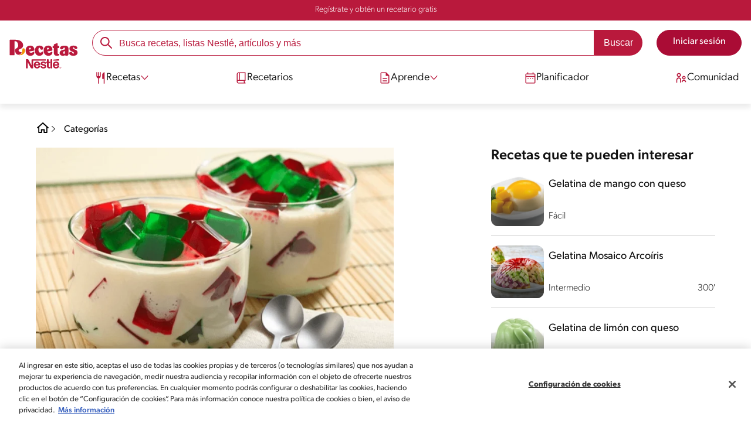

--- FILE ---
content_type: text/html; charset=UTF-8
request_url: https://www.recetasnestle.com.mx/recetas/gelatina-arcoiris-de-queso
body_size: 31662
content:
<!DOCTYPE html><html lang="es-mx" dir="ltr" prefix="og: https://ogp.me/ns#"><head><meta charset="utf-8" /><meta name="ps-country" content="US" /><meta name="ps-language" content="en" /><meta name="ps-key" content="3344-5cb4a424ad45c0000cfdfa9e" /><meta name="description" content="Prepara una colorida gelatina arcoíris de queso con nuestras recetas fáciles de seguir. Sorprende a tus invitados con el postre utilizando esta divertida opción" /><link rel="canonical" href="https://www.recetasnestle.com.mx/recetas/gelatina-arcoiris-de-queso" /><meta name="robots" content="index, follow, max-image-preview:large" /><link rel="alternate" href="https://www.recetasnestle.com.mx/recetas/gelatina-arcoiris-de-queso" hreflang="es-mx" /><meta property="og:site_name" content="Recetas Nestlé" /><meta property="og:type" content="recipe" /><meta property="og:url" content="https://www.recetasnestle.com.mx/recetas/gelatina-arcoiris-de-queso" /><meta property="og:title" content="Gelatina arcoiris de queso | Recetas Nestlé" /><meta property="og:description" content="Ideal para cualquier ocasión." /><meta property="og:image" content="https://www.recetasnestle.com.mx/sites/default/files/srh_recipes/056fe7a5a68bc4eca7ab232153e1c768.png" /><meta name="twitter:card" content="summary_large_image" /><meta name="twitter:description" content="Ideal para cualquier ocasión." /><meta name="twitter:title" content="Gelatina arcoiris de queso" /><meta name="twitter:image" content="https://www.recetasnestle.com.mx/sites/default/files/srh_recipes/056fe7a5a68bc4eca7ab232153e1c768.png" /><meta name="google-site-verification" content="Ga7UMt8sagpOT5Mq3MjvY__eC90oszbQMqItE249JUI" /><link rel="alternate" hreflang="x-default" href="https://www.recetasnestle.com.mx/recetas/gelatina-arcoiris-de-queso" /><meta name="MobileOptimized" content="width" /><meta name="HandheldFriendly" content="true" /><meta name="viewport" content="width=device-width, initial-scale=1.0" /><script type="application/ld+json">{"@context":"https:\/\/schema.org","@graph":[{"@type":"Recipe","name":"Gelatina arcoiris de queso","description":"Ideal para cualquier ocasi\u00f3n.","recipeCuisine":"Global","recipeYield":"12","keywords":"Comidas familiares,Postre,Global,Fines de semana,F\u00e1cil,Amigos,Sin nueces de \u00e1rbol,Sin Soya,Sin man\u00ed,Sin gluten,Sin pescado,Sin huevo,Sin crust\u00e1ceos,Libre de carne de puerco,Pescetarian,Sin gluten,Vegetariano,Menos de 300 cal,postre fr\u00edo,reposter\u00eda,para ni\u00f1os","datePublished":"2022-07-21T11:46:37-0500","prepTime":"PT15M","totalTime":"PT0M","cookTime":"PT0M","recipeIngredient":["1 Paquete Gelatina","1 Lata Leche Condensada LA LECHERA\u00ae","1 Lata Leche Evaporada CARNATION\u00ae CLAVEL\u00ae","1 Lata Media Crema NESTL\u00c9\u00ae","1 Paquete Queso crema"],"recipeInstructions":[{"@type":"HowToSection","name":"Preparar","itemListElement":[{"@type":"HowToStep","text":"Prepara las gelatinas de sabor una por una como lo indica el paquete; vi\u00e9rtelas separadas en moldes rectangulares y refrigera para que cuajen. Retira del refrigerador y c\u00f3rtalas en cubos; reserva."}]},{"@type":"HowToSection","name":"Licuar","itemListElement":[{"@type":"HowToStep","text":"Aparte, licua la Leche Condensada LA LECHERA\u00ae con la Leche Evaporada CARNATION\u00ae CLAVEL\u00ae, la Media Crema NESTL\u00c9\u00ae y el queso crema."}]},{"@type":"HowToSection","name":"Acompa\u00f1ar","itemListElement":[{"@type":"HowToStep","text":"Acomoda los cubos de las gelatinas de fresa y lim\u00f3n en copas y b\u00e1\u00f1alos con la mezcla anterior; refrigera por 1 hora y sirve."}]}],"recipeCategory":"Postre","author":{"@type":"Person","name":"Mariana Ortega"},"nutrition":{"@type":"NutritionInformation","calories":"233","carbohydrateContent":"25","proteinContent":"5","sodiumContent":"138","sugarContent":"25","fatContent":"12","saturatedFatContent":"8"},"image":{"@type":"ImageObject","representativeOfPage":"True","url":"\/sites\/default\/files\/srh_recipes\/056fe7a5a68bc4eca7ab232153e1c768.png"},"id":"\/recetas\/gelatina-arcoiris-de-queso"},{"@type":"WebSite","name":"Recetas Nestl\u00e9","url":"https:\/\/www.recetasnestle.com.mx\/","potentialAction":{"@type":"SearchAction","target":{"@type":"EntryPoint","urlTemplate":"https:\/\/www.recetasnestle.com.mx\/busca\/resultado?q={search_term_string}"},"query-input":"required name=search_term_string"}}]}</script><link rel="amphtml" href="https://www.recetasnestle.com.mx/recetas/gelatina-arcoiris-de-queso?amp" /><link rel="preload" as="image" href="https://www.recetasnestle.com.mx/sites/default/files/styles/recipe_detail_desktop_new/public/srh_recipes/056fe7a5a68bc4eca7ab232153e1c768.png?itok=Xc58-3eE" imagesrcset="https://www.recetasnestle.com.mx/sites/default/files/styles/recipe_detail_mobile/public/srh_recipes/056fe7a5a68bc4eca7ab232153e1c768.png?itok=eak6vaXm 767w, https://www.recetasnestle.com.mx/sites/default/files/styles/recipe_detail_tablet/public/srh_recipes/056fe7a5a68bc4eca7ab232153e1c768.png?itok=K6MRo77_ 1024w, https://www.recetasnestle.com.mx/sites/default/files/styles/recipe_detail_desktop_new/public/srh_recipes/056fe7a5a68bc4eca7ab232153e1c768.png?itok=Xc58-3eE 1200w" imagesizes="(max-width: 767px) 100vw, (max-width: 1024px) 100vw, 1200px" fetchpriority="high" /><link rel="apple-touch-icon" sizes="180x180" href="/themes/custom/cookit/favico/apple-touch-icon.png?v=new"><link rel="icon" type="image/png" sizes="32x32" href="/themes/custom/cookit/favico/favicon-32x32.png?v=new"><link rel="icon" type="image/png" sizes="16x16" href="/themes/custom/cookit/favico/favicon-16x16.png?v=new"><link rel="shortcut icon" href="/themes/custom/cookit/favico/favicon.ico?v=new"/><link rel="preconnect" href="https://fonts.googleapis.com"><link rel="preconnect" href="https://fonts.gstatic.com" crossorigin><link rel="preconnect" href="https://use.typekit.net"><link rel="preconnect" href="https://p.typekit.net"><base href="https://www.recetasnestle.com.mx"><title>Nueva receta de gelatina arcoíris de queso | Recetas Nestlé</title> <script async src='https://securepubads.g.doubleclick.net/tag/js/gpt.js' crossorigin="anonymous"></script><script>
window.googletag = window.googletag || { cmd: [] };
let anchorSlot;
googletag.cmd.push(() => {
anchorSlot = googletag.defineOutOfPageSlot(
"/23291601510/recetasnestle.com.mx/responsive_anchor",
document.body.clientWidth <= 500
? googletag.enums.OutOfPageFormat.TOP_ANCHOR
: googletag.enums.OutOfPageFormat.BOTTOM_ANCHOR,
);
if (anchorSlot) {
anchorSlot.setTargeting("test", "anchor").addService(googletag.pubads());
}
var mapping1 = googletag.sizeMapping()
.addSize([1024, 0], [[970, 90], [728, 90], [300, 600], [120, 600], [300, 250], [336, 280]])
.addSize([768, 0], [[728, 90], [300, 250], [336, 280], [300, 600], [120, 600]])
.addSize([0, 0], [[336, 280], [300, 600], [120, 600], [300, 250], [320, 100], [320, 50]])
.build();
googletag.defineSlot('/23291601510/recetasnestle.com.mx/responsive_article_box_1', [[300, 250], [336, 280]], 'div-gpt-ad-1149614')
.defineSizeMapping(mapping1)
.addService(googletag.pubads());
googletag.defineSlot('/23291601510/recetasnestle.com.mx/responsive_article_box_2', [[300, 250], [336, 280]], 'div-gpt-ad-1149615')
.defineSizeMapping(mapping1)
.addService(googletag.pubads());
googletag.pubads().enableSingleRequest();
googletag.pubads().setTargeting('seccion', ['recetas']);
// Anchor ad activation
if (typeof googletag.pubads().enableAnchorAds === 'function') {
googletag.pubads().enableAnchorAds({ collapseTop: false });
}
// Initialize ad services
googletag.enableServices();
});
</script><script>
(function(d) {
var config = {
kitId: 'kzf4sci',
scriptTimeout: 3000,
async: true
},
h = d.documentElement,
t = setTimeout(function(){
h.className = h.className.replace(/\bwf-loading\b/g,"") + " wf-inactive";
}, config.scriptTimeout),
tk = d.createElement("script"),
f = false,
s = d.getElementsByTagName("script")[0], a;
h.className += " wf-loading";
tk.src = 'https://use.typekit.net/' + config.kitId + '.js';
tk.async = true;
tk.onload = tk.onreadystatechange = function(){
a = this.readyState;
if (f || (a && a != "complete" && a != "loaded")) return;
f = true;
clearTimeout(t);
try { Typekit.load(config); } catch(e) {}
};
s.parentNode.insertBefore(tk, s);
})(document);
</script><noscript><link href="https://use.typekit.net/kzf4sci.css" rel="stylesheet" /> </noscript><link rel="preload" as="style" onload="this.onload=null;this.rel='stylesheet'" media="all" href="/sites/default/files/css/css_Ozo_Ep327yi66Tjiqb-i9L9ibWvvd5PfseDjVZ6n-3M.css?delta=0&amp;language=es&amp;theme=cookit&amp;include=[base64]" /><link media="all" href="/themes/custom/cookit/Content/css/library-svgs.css?v=2026121&version=g4y-01-2025" rel="preload" as="style" onload="this.rel='stylesheet'"><link rel="stylesheet" type="text/css" href="/themes/custom/cookit/Content/css/print.css" media="print"><style>
.gpt-ads {
margin: 1.5rem auto;
display: flex;
justify-content: center;
padding: 0 1rem;
}
</style><style>
#div-chatg4y{
position: fixed;
bottom: 0;
right: 0;
z-index: 2047483645;
}
</style><style>
a,body,div,form,h1,h2,header,html,i,iframe,img,label,li,nav,ol,p,section,span,ul{border:0;font-size:100%;font:inherit;margin:0;padding:0;vertical-align:baseline}header,nav,section{display:block}a,aside,body,div,form,h1,h2,h3,header,html,i,iframe,img,label,li,nav,ol,p,section,span,ul{border:0;font-size:100%;font:inherit;margin:0;padding:0;vertical-align:baseline}aside,header,nav,section{display:block}body{line-height:1.2}ol,ul{list-style:none}button{background:0 0;border:none;color:inherit;font:inherit;line-height:normal;margin:0;overflow:visible;padding:0;width:auto;-webkit-font-smoothing:inherit;-moz-osx-font-smoothing:inherit;-webkit-appearance:none}*{outline:0!important;text-decoration:none}*,:after,:before{box-sizing:border-box}:root{--color-black:17,17,17;--color-white:255,255,255;--color-btn:170,12,53;--color-disabled:210,210,210;--color-text-disabled:153,153,153;--color-1:185,25,60;--color-2:255,250,245;--color-3:240,145,0;--color-4:175,25,25;--color-5:245,213,218;--color-6:135,35,20;--color-7:249,211,153;--color-8:77,23,15;--color-9:215,35,95;--color-10:80,175,225;--color-11:235,101,39;--color-12:0,105,50;--color-13:230,50,55;--color-14:255,205,0;--color-15:254,247,238;--filter-white:invert(100%);--filter-black:invert(12%) sepia(1%) saturate(0%) hue-rotate(64deg) brightness(95%) contrast(92%);--filter-btn:invert(14%) sepia(87%) saturate(3917%) hue-rotate(334deg) brightness(80%) contrast(101%);--filter-disabled:invert(100%) sepia(0%) saturate(7258%) hue-rotate(219deg) brightness(111%) contrast(65%);--filter-text-disabled:invert(63%) sepia(0%) saturate(0%) hue-rotate(13deg) brightness(97%) contrast(90%);--filter-1:invert(21%) sepia(78%) saturate(3878%) hue-rotate(335deg) brightness(73%) contrast(97%);--filter-2:invert(89%) sepia(9%) saturate(434%) hue-rotate(319deg) brightness(106%) contrast(109%);--filter-3:invert(62%) sepia(44%) saturate(3487%) hue-rotate(5deg) brightness(98%) contrast(103%);--filter-4:invert(20%) sepia(100%) saturate(2289%) hue-rotate(346deg) brightness(75%) contrast(104%);--filter-5:invert(88%) sepia(10%) saturate(425%) hue-rotate(302deg) brightness(98%) contrast(95%);--filter-6:invert(15%) sepia(32%) saturate(6239%) hue-rotate(354deg) brightness(93%) contrast(91%);--filter-7:invert(89%) sepia(10%) saturate(1678%) hue-rotate(333deg) brightness(101%) contrast(95%);--filter-8:invert(10%) sepia(34%) saturate(3766%) hue-rotate(345deg) brightness(96%) contrast(96%);--filter-9:invert(21%) sepia(85%) saturate(2213%) hue-rotate(320deg) brightness(98%) contrast(99%);--filter-10:invert(59%) sepia(82%) saturate(332%) hue-rotate(159deg) brightness(91%) contrast(94%);--filter-11:invert(44%) sepia(89%) saturate(2744%) hue-rotate(351deg) brightness(105%) contrast(84%);--filter-12:invert(22%) sepia(85%) saturate(1141%) hue-rotate(120deg) brightness(100%) contrast(101%);--filter-13:invert(32%) sepia(19%) saturate(4368%) hue-rotate(325deg) brightness(102%) contrast(116%);--filter-14:invert(88%) sepia(20%) saturate(7499%) hue-rotate(359deg) brightness(105%) contrast(104%);--filter-15:invert(84%) sepia(7%) saturate(426%) hue-rotate(333deg) brightness(116%) contrast(99%);--pt-fix-font-3:3px;--pt-fix-font-2:2px;--hl-1:1.625rem;--hl-2:1.5rem;--hl-3:1.125rem;--hl-4:1rem;--hl-sidebar:1.375rem;--tl-1:1rem;--tl-medium-size:1.125rem;--tl-default-size:1rem;--tl-body-size:1rem;--tl-small-size:0.875rem;--tl-smaller-size:0.75rem;--title-1:1.5rem;--title-2:1.125rem;--title-3:1rem;--title-4:1.25rem;--text-body:0.875rem;--text-body-small:0.75rem;--cta-1:1rem;--cta-2:0.875rem;--font-weight-lighter:200;--font-weight-light:300;--font-weight:400;--font-weight-medium:500;--font-weight-bold:600;--font-weight-eBold:700;--font-weight-extraBold:900;--header-height:9.125rem;--max-container:74.375rem;--max-container-lg:90rem}@media screen and (min-width:992px){:root{--hl-1:2rem;--hl-2:1.875rem;--hl-3:1.5rem;--hl-sidebar:1.5rem;--title-1:2rem;--title-2:1.5rem;--title-3:1.25rem;--title-4:1.75rem;--text-body:1rem;--text-body-small:0.875rem;--header-height:10.875rem}}.f-1{filter:var(--filter-1)}.f-3{filter:var(--filter-3)}.c-w{color:rgba(var(--color-white),1)}.c-b{color:rgba(var(--color-black),1)}.bg-w{background-color:rgba(var(--color-white),1)}.bg-1{background-color:rgba(var(--color-1),1)}.container{background-color:transparent;display:block;margin:0 auto;max-width:var(--max-container);padding:0 1rem;width:100%}.container--lg{max-width:var(--max-container-lg)}.container .container{padding:0}.mt-2{margin-top:.5rem}.mb-1{margin-bottom:.25rem}.mb-2{margin-bottom:.5rem}.mb-3{margin-bottom:.75rem}.mb-4{margin-bottom:1rem}.mb-5{margin-bottom:1.5rem}.mb-7{margin-bottom:2.5rem}.mr-2{margin-right:.5rem}html{font-size:16px;line-height:1.2;scroll-behavior:smooth;scroll-padding-top:var(--header-height)}@media (-ms-high-contrast:active),print and (-ms-high-contrast:none){html{font-size:14px}}html body{color:rgba(var(--color-black),1);font-family:canada-type-gibson,sans-serif;font-size:.875rem;font-weight:var(--font-weight-light);position:relative}@media (min-width:576px){html body{font-size:1rem}}html body .mainWrapper{display:block;overflow:hidden;padding-top:var(--header-height);width:100%}a{background-color:transparent;color:rgba(var(--color-black),1);text-decoration:none}ol li,p,ul li{font-size:.875rem;line-height:1.2}ol li a,ul li a{color:rgba(var(--color-1),1);font-weight:var(--font-weight-medium)}@media (min-width:576px){ol li,p,ul li{font-size:1rem}}p~ul{margin-top:.75rem}ol li,ul li{position:relative}ul~ul{margin-top:.75rem}.text-center{text-align:center}[class^=hl-]{display:block;line-height:1.2}h1{font-size:var(--hl-1)!important;font-weight:var(--font-weight-medium)!important}.hl-1{font-size:var(--hl-1)}.hl-1,.hl-2{font-weight:var(--font-weight-medium)}.hl-2{font-size:var(--hl-2)}.hl-sidebar{font-size:var(--hl-sidebar);font-weight:var(--font-weight-medium)}[class^=tl-]{line-height:1.3}.reg{font-weight:var(--font-weight-light)}.tl-small{font-size:var(--tl-small-size)}@media (max-width:991.98px){.hidden-lg-down{display:none!important}}.hidden{display:none!important}@media (min-width:992px){.recipe .recipe__texts,.reg{font-weight:var(--font-weight-lighter)}.hidden-lg-up,.hidden-md{display:none!important}}.sr-only,.visually-hidden{appearance:none;border:none!important;display:block!important;height:0!important;left:0!important;margin:0!important;opacity:0!important;overflow:hidden!important;padding:0!important;position:relative!important;top:0!important;width:0!important}img{height:auto}iframe,img{display:block;max-width:100%}.loading{background:rgba(var(--color-white),.7)!important;display:none;height:100%!important;left:0!important;position:fixed!important;top:0!important;width:100%!important;z-index:99999!important}.loading:before{border:7px solid rgba(var(--color-black),.2);border-radius:50%;border-top-color:rgba(var(--color-black),.4);content:"";height:50px;left:50%;margin:-25px 0 0 -25px;position:absolute;top:50%;width:50px}.loading__text{left:0;margin:0 auto;max-width:12.5rem;position:fixed;right:0;top:54%}.btn,.cta,.loading__text{font-size:1rem;font-weight:var(--font-weight);text-align:center}.btn,.cta{--color-cta-border:rgba(var(--color-btn),1);--color-cta-bg:rgba(var(--color-btn),1);--color-cta-filter-icon:var(--filter-white);--color-cta-text:rgba(var(--color-white),1);--border-radius:2.5rem;--height:2.5rem;align-items:center;background-color:var(--color-cta-bg);border:1px solid var(--color-cta-border);border-radius:var(--border-radius);color:var(--color-cta-text);column-gap:.5rem;display:flex;height:var(--height);justify-content:center;line-height:1;padding:.5rem 1.5rem}.cta--user{background-color:transparent;border:none;display:block;height:2rem;padding:.5rem;width:2rem}.cta--user i{--color-cta-filter-icon:var(--filter-1);height:1rem;margin:0;width:1rem}.cta--header{--color-cta-bg:rgba(var(--color-2),1);--color-cta-text:rgba(var(--color-black),1);align-items:center;background-color:var(--color-cta-bg);border:none;border-radius:.25rem;display:flex;font-weight:300;height:2.1875rem;justify-content:center;padding:.5rem .25rem}@media (max-width:389.98px){.cta--header{font-size:.875rem}}.cta--header i{--color-cta-filter-icon:var(--filter-1);height:.9375rem;margin:0 .25rem 0 0;width:.9375rem}.cta--outline{--color-cta-border:rgba(var(--color-1),1);--color-cta-text:rgba(var(--color-1),1);--color-cta-bg:rgba(var(--color-white),1);--color-cta-filter-icon:var(--filter-1)}.cta--widthModal{max-width:10rem;width:100%}.cta--widthFull{max-width:100%;width:100%}.btn{max-width:100%;width:fit-content}[class*=cta]>i,a>i{filter:var(--color-cta-filter-icon);height:.9375rem;width:.9375rem}.video{display:block;margin-bottom:1.5rem;position:relative;width:100%}.video:after{content:"";display:block;padding-bottom:56.25%}.actions{position:relative;z-index:3}.actions ul{display:flex;justify-content:flex-start}.actions ul li{margin:0 1rem 0 0;position:relative}.actions p{display:none;visibility:hidden}@media (min-width:992px){.loading:before{height:70px;margin:-35px 0 0 -35px;width:70px}.loading__text{top:58%}.actions p{display:block;font-size:.8125rem;text-align:center;visibility:visible}}.actions .svg{filter:var(--filter-1)}.actions .icons,.actions .svg{display:block;height:1.5rem;position:relative;width:1.5rem}.actions .icons .svg{left:50%;position:absolute;top:50%;transform:translate(-50%,-50%)}.actions .icons .svg--active{opacity:0}.actions__button{color:rgba(var(--color-1),1);flex-direction:column}.actions__button,.breadcrumb{align-items:center;display:flex}.breadcrumb{padding:1rem 0}.breadcrumb ol{align-items:center;column-gap:.25rem;display:flex}.breadcrumb ol li{display:none;font-size:.875rem;position:relative}.breadcrumb ol li:not(:first-of-type){padding-left:1.5rem}.breadcrumb ol li:not(:first-of-type):after{background-position:50%;background-repeat:no-repeat;background-size:contain;content:"";display:inline-block;filter:var(--filter-1);height:.75rem;left:0;position:absolute;top:47%;transform:translateY(-50%);width:.75rem}.breadcrumb ol li:nth-child(2){display:block}.breadcrumb ol li:nth-child(2):after{filter:var(--filter-1);left:0;transform:translateY(-50%) rotate(180deg);transform-origin:center}.breadcrumb ol li:first-of-type a i{height:1.5rem;width:1.5rem}.breadcrumb ol li a{color:rgba(var(--color-black),1);font-size:.875rem;font-weight:var(--font-weight);margin:1rem 0}.rating{grid-area:ratings;margin-bottom:1.875rem}.form-brands .js-form-type-radio input{display:none}#header{--border-bottom-divisor:#d2d2d2;--box-shadow:0px 7px 8px 0px rgba(0,0,0,.08);--height-sub-menu-1:0;background-color:rgba(var(--color-white),1);border-bottom:1px solid var(--border-bottom-divisor);display:flex;flex-direction:column;left:0;min-height:var(--header-height);position:fixed;top:0;width:100%;z-index:105}#header [class="cta hidden-lg-down"]{font-weight:var(--font-weight);height:100%}#header input[type=checkbox]{display:none}#header>.container{align-items:center;display:grid;gap:.5rem;grid-auto-flow:row;grid-template-areas:"logo search account hamb" "logo links-mob links-mob links-mob";grid-template-columns:5.3125rem auto 2rem 2rem;grid-template-rows:repeat(2,auto);justify-content:space-between;padding:.75rem .5rem}@media (max-width:991.98px){.breadcrumb{padding-left:1rem}#header input[type=submit]{display:none}#header>.container{max-width:31.25rem}#header .nav{overflow-y:scroll}}#header>.container .hamb-menu__icon{grid-area:hamb}#header>.container .header__logo{grid-area:logo}#header>.container .header__account{grid-area:account}#header>.container .header__links-mob{grid-area:links-mob}#header>.container .header__search{grid-area:search}#header .header__logo{margin:0 auto}#header .header__logo .logo-img{display:inline-block;height:2.25rem;width:5.3125rem}@media (min-width:992px){.actions .icons,.actions .svg{height:2.125rem;margin-bottom:.5rem;width:2.125rem}.breadcrumb{height:auto;margin-left:0;margin-top:1rem;padding-left:0;width:auto}.breadcrumb ol li{display:block}.breadcrumb ol li:not(:first-of-type):after{filter:var(--filter-black);left:0;transform:translateY(-50%)}.breadcrumb ol li:nth-child(2):after{filter:var(--filter-black)}.breadcrumb ol li a{font-size:1rem}#header{border-bottom:none;box-shadow:var(--box-shadow)}#header>.container{gap:1.5rem;grid-auto-flow:row;grid-template-areas:"logo search account" "logo nav nav";grid-template-columns:auto minmax(50%,80%) minmax(145px,auto);grid-template-rows:repeat(2,auto);padding:1rem}#header>.container .header__logo{align-self:baseline;grid-area:logo;margin-top:1rem}#header>.container .header__search{grid-area:search}#header>.container .header__account{grid-area:account}#header>.container .nav{grid-area:nav}#header .header__logo .logo-img{height:3.125rem;width:7.3125rem}}#header .header__notify{--color-bg:rgba(var(--color-1),1);--color-text:rgba(var(--color-white),1);background-color:var(--color-bg);height:2.1875rem;padding-bottom:.5rem;padding-top:.5rem}#header .header__notify>.container{align-items:center;display:flex;justify-content:center}#header .header__notify>.container a{color:var(--color-text)}#header .hamb-menu__icon{border-radius:.5rem;display:block;padding:.5rem .4375rem}#header .hamb-menu__icon .line{background-color:rgba(var(--color-1),1);border-radius:.25rem;display:block;height:.125rem;width:100%}#header .hamb-menu__icon .line__2{margin:.1875rem 0}#header .header__links-mob{align-items:center;column-gap:.5rem;display:flex;justify-content:space-between}#header .header__links-mob a{width:-webkit-fill-available}#header .header__links-mob a i{margin-right:0!important}#header .header__search{display:flex;width:100%;--rounded:2.5rem}#header .header__search.searchBlock{padding:0}#header .header__search>.container{max-width:100%!important;padding:0}#header .header__search>.container .searchBlock__btnIngredients{display:none}#header .header__search form{margin-bottom:0}#header .header__search .search-form{align-items:center;display:flex;justify-content:center;margin-bottom:0;width:100%}#header .header__search .search-form .js-form-item{position:relative;width:-webkit-fill-available}#header .header__search .search-form .js-form-item:before{background-repeat:no-repeat;content:"";display:block;filter:var(--filter-1);height:1.5rem;left:.75rem;position:absolute;top:50%;transform:translateY(-50%);width:1.5rem}#header .header__search .search-form input[type=text]{border:1px solid rgba(var(--color-1),1);border-radius:var(--rounded);height:2.75rem;padding:0 1rem 0 2.8125rem;width:100%}#header .header__search .search-form input[type=text]:-ms-input-placeholder{color:rgba(var(--color-1),1);font-size:1rem}#header .header__search .search-form input[type=submit]{border-radius:0 var(--rounded) var(--rounded) 0!important}@media (min-width:992px){#header .header__search .search-form input[type=text]{border-radius:var(--rounded) 0 0 var(--rounded)}#header .header__search .search-form input[type=submit]{background-color:rgba(var(--color-1),1);border:none;border-radius:0 var(--rounded) var(--rounded) 0;color:rgba(var(--color-white),1);height:2.75rem;margin-left:0;margin-top:0!important;padding:0 1rem}}#header .nav{--color-nav-bg:rgba(var(--color-white),1);--color-nav-text:rgba(var(--color-black),1);--size-logo-desk:-8.813rem;align-items:flex-start;background-color:var(--color-nav-bg);border-radius:.25rem;display:flex;flex-direction:column;height:calc(100vh - var(--header-height));padding:.75rem 2rem 1.5rem;position:absolute;right:0;row-gap:1rem;top:-105vh;width:100%;z-index:2}#header .nav__header{display:flex;justify-content:flex-end;position:relative;width:100%}#header .nav__header .close{align-items:center;display:flex;justify-content:center}#header .nav__header .close i{height:1rem;width:1rem}@media (min-width:992px){#header .nav__header{display:none}}#header .nav__btns{align-items:center;column-gap:1rem;display:flex;justify-content:center;margin-bottom:1rem;width:100%}#header .nav__btns a{font-weight:var(--font-weight)}@media (min-width:992px){#header .nav{align-items:center;background-color:transparent;border-radius:0;flex-direction:column;height:auto;justify-content:space-between;left:auto;padding:0;position:static;row-gap:1rem;top:auto;width:100%;z-index:1}}#header .nav .content{display:flex;flex-direction:column;position:relative;row-gap:2rem;width:100%}@media (min-width:992px){#header .nav .content{align-items:flex-start;column-gap:2rem;flex-direction:row;justify-content:space-between;row-gap:0}#header .nav .content:after{background-color:rgba(var(--color-3),1);height:1px;position:absolute;top:2.5625rem;width:100%}#header .nav .content>li.sub-menu.double-space .dropdown-menu{column-gap:2.5rem!important}}#header .nav .content>li{align-items:center;display:flex;position:static}#header .nav .content>li.sub-menu>label{width:100%}#header .nav .content>li.sub-menu>label i:last-of-type{margin-left:auto}#header .nav .content>li.sub-menu .sub-menu-1{display:flex;flex-direction:column;height:100%;left:-120%;position:absolute;top:0;width:100%;z-index:2}#header .nav .content>li.sub-menu .sub-menu-1 .back{align-items:center;display:flex;width:fit-content}#header .nav .content>li.sub-menu .sub-menu-1 .back i{height:.875rem;width:.875rem}#header .nav .content>li.sub-menu .sub-menu-1>p{align-items:center;column-gap:1rem;display:flex}#header .nav .content>li.sub-menu .sub-menu-1>p i{height:1.25rem;width:1.25rem}#header .nav .content>li.sub-menu .sub-menu-1 .dropdown-menu,#header .nav .content>li.sub-menu .sub-menu-1>ul{display:flex;flex-direction:column;margin-left:2.5rem;margin-top:0}@media (max-width:991.98px){#header .nav .content>li.sub-menu .sub-menu-1{height:100vh}#header .nav .content>li.sub-menu .sub-menu-1 .dropdown-menu .dropdown,#header .nav .content>li.sub-menu .sub-menu-1>p,#header .nav .content>li.sub-menu .sub-menu-1>ul .dropdown{margin-bottom:1.5rem}#header .nav .content>li{width:100%}}#header .nav .content>li.sub-menu .sub-menu-1 .dropdown-menu .dropdown .all,#header .nav .content>li.sub-menu .sub-menu-1>ul .dropdown .all{position:absolute;right:0;text-decoration:underline;top:calc(-1.5rem + -20px)}#header .nav .content>li.sub-menu .sub-menu-1 .dropdown-menu .dropdown>label,#header .nav .content>li.sub-menu .sub-menu-1>ul .dropdown>label{align-items:center;display:flex;justify-content:space-between;width:100%}#header .nav .content>li.sub-menu .sub-menu-1 .dropdown-menu .dropdown>label i,#header .nav .content>li.sub-menu .sub-menu-1>ul .dropdown>label i{transform:rotate(90deg)}#header .nav .content>li.sub-menu .sub-menu-1 .dropdown-menu .dropdown-content,#header .nav .content>li.sub-menu .sub-menu-1>ul .dropdown-content{display:none;margin-left:1rem;margin-top:.5rem;row-gap:.5rem}@media (min-width:992px){#header .nav .content>li.sub-menu .sub-menu-1{display:none;left:0;max-width:calc(var(--max-container-lg) - 2rem);padding:0 .25rem;top:2.625rem;width:calc(100vw - 3rem)}#header .nav .content>li.sub-menu .sub-menu-1 .back{display:none}#header .nav .content>li.sub-menu .sub-menu-1 .dropdown-menu,#header .nav .content>li.sub-menu .sub-menu-1>ul{align-items:flex-start;background-color:rgba(var(--color-white),1);column-gap:1.5rem;display:flex;flex-direction:row;justify-content:flex-start;margin:0;padding-bottom:1.5rem;padding-top:1.5rem;position:relative;width:100%}#header .nav .content>li.sub-menu .sub-menu-1 .dropdown-menu:after,#header .nav .content>li.sub-menu .sub-menu-1>ul:after{background-color:rgba(var(--color-white),1);box-shadow:var(--box-shadow);content:"";height:100%;left:-33vw;position:absolute;top:0;width:121vw;z-index:-1}#header .nav .content>li.sub-menu .sub-menu-1 .dropdown-menu li a,#header .nav .content>li.sub-menu .sub-menu-1>ul li a{align-items:center;column-gap:.75rem;display:flex}#header .nav .content>li.sub-menu .sub-menu-1 .dropdown-menu .dropdown .all,#header .nav .content>li.sub-menu .sub-menu-1>ul .dropdown .all{grid-column:1;position:static;white-space:nowrap;width:fit-content}#header .nav .content>li.sub-menu .sub-menu-1 .dropdown-menu .dropdown label i,#header .nav .content>li.sub-menu .sub-menu-1>ul .dropdown label i{display:none}#header .nav .content>li.sub-menu .sub-menu-1 .dropdown-menu .dropdown-content,#header .nav .content>li.sub-menu .sub-menu-1>ul .dropdown-content{border-left:1px solid var(--border-bottom-divisor);display:flex;flex-direction:column;margin-left:0}#header .nav .content>li.sub-menu .sub-menu-1 .dropdown-menu .dropdown-content>li,#header .nav .content>li.sub-menu .sub-menu-1>ul .dropdown-content>li{padding-left:1rem}}#header .nav .content>li a{text-decoration:none}#header .nav .content>li a,#header .nav .content>li label{align-items:center;column-gap:1rem;display:flex}#header .nav .content>li a i,#header .nav .content>li label i{height:1.25rem;width:1.25rem}#header .nav .content>li label i.svg-arrow{height:.9375rem;width:.9375rem}#header .nav .content>li.recipe .sub-menu-1 .dropdown-menu .dropdown:first-of-type{margin-bottom:0}#header .content li[role=menuitem] a,#header .content li[role=menuitem] label{--font-size-menu-item-level-0:1rem;--font-color-menu-item-level-0:rgba(var(--color-black),1);color:var(--font-color-menu-item-level-0);font-size:var(--font-size-menu-item-level-0);font-weight:var(--font-weight-light)}@media (min-width:1200px){#header .content li[role=menuitem] a,#header .content li[role=menuitem] label{--font-size-menu-item-level-0:1.125rem}}#header .content li[role=menuitem] .sub-menu-1 a,#header .content li[role=menuitem] .sub-menu-1 p{--font-size-menu-item-level-1:1rem;--font-color-menu-item-level-1:rgba(var(--color-black),1);color:var(--font-color-menu-item-level-1);font-size:var(--font-size-menu-item-level-1)}#header .content li[role=menuitem] .sub-menu-1 .dropdown-menu li[role=menuitem] a,#header .content li[role=menuitem] .sub-menu-1 .dropdown-menu li[role=menuitem] label{--font-size-menu-item-level-2:1rem;--font-color-menu-item-level-2:rgba(var(--color-black),1);color:var(--color-text-destaque,--font-color-menu-item-level-2);font-size:var(--font-size-menu-item-level-2);font-weight:var(--font-weight-light)}#header .content li[role=menuitem] .sub-menu-1 .dropdown-menu li[role=menuitem] .dropdown-content li a{--font-size-menu-item-level-3:.875rem;--font-color-menu-item-level-3:rgba(var(--color-black),1);color:var(--font-color-menu-item-level-3);font-size:var(--font-size-menu-item-level-3);font-weight:var(--font-weight-light)}.list--recipeSidebar{display:grid;gap:1rem;grid-template-columns:1fr 1fr}.recipe__top .breadcrumb{margin-left:0}@media (min-width:992px){#header .nav .content>li{border-bottom:3px solid rgba(var(--color-white),1);height:2.625rem;padding:.25rem .25rem 1rem;z-index:2}#header .nav .content>li i{height:1.1875rem;width:1.1875rem}#header .nav .content>li>a{align-items:center;column-gap:.75rem;display:flex}#header .nav .content>li.sub-menu label{column-gap:.5rem}#header .nav .content>li.sub-menu label .svg-arrow{transform:rotate(90deg)}#header .nav .content>li.recipe .sub-menu-1 .dropdown-menu .dropdown:first-of-type{margin-bottom:auto;margin-top:auto}#header .content li[role=menuitem] .sub-menu-1 a,#header .content li[role=menuitem] .sub-menu-1 p{--font-size-menu-item-level-1:1.125rem}#header .content li[role=menuitem] .sub-menu-1 .dropdown-menu li[role=menuitem] label span{font-weight:var(--font-weight-medium)}.list--recipeSidebar{gap:0;grid-template-columns:1fr}.recipe>.container{display:grid;gap:0 5rem;grid-auto-flow:row;grid-template-areas:"top top" "main aside" "footer footer";grid-template-columns:calc(67% - 5rem) minmax(33%,24.375rem);grid-template-rows:auto auto;justify-content:space-between}.recipe__top{grid-area:top}.recipe__main{display:flex;flex-direction:column;grid-area:main}.recipe__aside{grid-area:aside}.recipe__footer{grid-area:footer}.recipe__main>div.mb-5,.recipe__main>section.mb-5{margin-bottom:2rem}.recipe__main>div.mb-4{margin-bottom:1.5rem}}.recipe__image{margin-bottom:.75rem;position:relative}.actions--recipes{align-items:center;background-color:var(--color-bg-actions-list,rgba(var(--color-15),1));border-radius:.5rem;display:flex;justify-content:space-between;margin-bottom:1.5rem;padding:.5rem 1rem}@media (min-width:992px){.actions--recipes{justify-content:space-around}.actions--recipes li{margin-right:0}.actions--recipes li .actions__button p{color:var(--color-text-actions-list,rgba(var(--color-black),1));font-weight:var(--font-weight-light)}}.anchors{align-items:center;justify-content:space-between;margin-bottom:1rem}.anchors,.anchors li{display:flex}.anchors li a{color:var(--color-anchors,rgba(var(--color-black),1));font-size:.875rem;font-weight:var(--font-weight-medium);padding:.25rem .25rem .75rem}.recipeComments{grid-area:comments;margin-bottom:1.875rem}@media (max-width:991.98px){.recipe__top .breadcrumb{margin-left:-1rem}.recipe__image .image{margin-left:-1rem;margin-right:-1rem}}.recipe__image .my-menu-iq.teaser{right:0;top:1rem;z-index:10}.recipe__image .my-menu-iq.teaser .srh_progress-bar:before{font-weight:400}.recipe__image .brand{left:.5rem;position:absolute;top:.5rem}.recipe__image .brand img{max-height:2.5rem;width:auto}.brand{left:.5rem;position:absolute;top:.5rem}@media (min-width:992px){.anchors{display:none}.recipe__image .my-menu-iq.teaser{right:1rem}.brand,.recipe__image .brand{left:1rem;top:1rem}}.brand img{max-height:2.5rem;width:auto}.my-menu-iq.teaser{border-radius:50px;padding:4px 10px 4px 6px;position:absolute;right:24px;top:16px;z-index:1250}.informations{--color-border-infos:rgba(var(--color-black),0.2);align-items:center;border:1px solid var(--color-border-infos);border-radius:.5rem;column-gap:2.5rem;display:flex;justify-content:space-evenly;margin-bottom:1.5rem;padding:.5rem .75rem}.informations li{display:flex;flex-direction:column}.informations li .title-info{--color-title-info:rgba(var(--color-black),1);color:var(--color-title-info);font-size:.75rem;font-weight:var(--font-weight);text-align:center;text-transform:capitalize}.informations .icons{--color-text-icons:rgba(var(--color-black),1);align-items:center;color:var(--color-text-icons);column-gap:.25rem;display:flex;font-size:.8125rem;font-weight:var(--font-weight);justify-content:center;line-height:1}.informations .icons i{--filter-icon:var(--filter-3);filter:var(--filter-icon);height:.9375rem;margin-bottom:.125rem;width:.9375rem}.informations .difficulty__text{--color-text-difficulty:rgba(var(--color-black),1);color:var(--color-text-difficulty);font-size:.875rem;font-weight:var(--font-weight-light);text-align:center}.informations .infos-cost .cost{display:flex}.informations .infos-cost .cost i{height:.9375rem;opacity:.5;width:.9375rem}.informations .infos-cost .cost--medium .svg-cifrao:first-of-type,.informations .infos-cost .cost--medium .svg-cifrao:nth-of-type(2){opacity:1}.informations .infos-ratings .qualification i{filter:none}.srh_progress-bar:before{color:#78bec7;content:attr(data-percent);font-size:36px;font-weight:700;left:50%;position:absolute;text-align:center;top:40%;-webkit-transform:translate(-50%,-50%);-ms-transform:translate(-50%,-50%);transform:translate(-50%,-50%);z-index:100}.my-menu-iq.teaser .srh_progress-bar:before{color:#0d0d0d;font-size:13px;font-weight:700;line-height:1;top:50%}.tagsFilter{background-color:var(--color-bg,rgba(var(--color-15),1));border-radius:.5rem;display:flex;flex-direction:column;padding:.75rem}.tagsFilter__title{color:var(--color-title,rgba(var(--color-black),1));display:block;font-size:1rem;font-weight:var(--font-weight);white-space:nowrap}@media (min-width:992px){.my-menu-iq.teaser{right:1rem!important}.informations li .title-info{font-size:.875rem}.tagsFilter{align-items:center;column-gap:.5rem;flex-direction:row;justify-content:center}.tagsFilter__title{margin-bottom:0}}.tagsFilter__list{display:flex;flex-wrap:wrap;gap:.5rem}.recipe__tipItem--accordion input{display:none}.utensils{display:flex;flex-direction:column}.cardRecipe__image{border-radius:.75rem .75rem 0 0;overflow:hidden;position:relative}.cardRecipe__image picture{display:block;position:relative}.cardRecipe__image picture:after{background:linear-gradient(180deg,rgba(30,30,30,0),rgba(30,30,30,.8));bottom:0;content:"";display:block;height:4.0625rem;left:0;position:absolute;width:100%}.cardRecipe__image picture img{width:100%}.cardRecipe__image .brand{display:none;left:.5rem;position:absolute;top:.5rem}.cardRecipe__image .brand img{height:2.5rem;width:auto}.cardRecipe__title{display:-webkit-box;font-size:22px;height:2.4em;line-height:1.2;overflow:hidden;-webkit-line-clamp:2;-webkit-box-orient:vertical;color:var(--color-title);font-weight:var(--font-weight);margin-bottom:.5rem;text-align:left;text-overflow:ellipsis;white-space:normal}.cardRecipe__infos{align-items:center;column-gap:.5rem;display:flex;margin-bottom:.5rem}.cardRecipe__infos li{align-items:center;border:1px solid var(--color-border-infos);border-radius:50px;display:flex;height:1.5625rem;justify-content:center;padding:.25rem .5rem}.cardRecipe__infos li .title-info{display:none}.cardRecipe__infos li i{height:.9375rem;width:.9375rem}.cardRecipe__infos li span{display:flex}.cardRecipe__infos li span.text{color:var(--color-text);font-size:.875rem;font-weight:var(--font-weight);line-height:1;margin-top:var(--pt-fix-font-3)}.cardRecipe__infos li.infos-time{background-color:var(--color-background-infos)}.cardRecipe__infos li.infos-time .svg-time-v3{margin-right:.25rem}.cardRecipe__infos li.infos-difficulty{background-color:var(--color-background-infos)}.cardRecipe--sidebar{display:block;position:relative;width:100%}.cardRecipe--sidebar .cardRecipe__image{border-radius:.75rem;display:block;margin-bottom:.5rem;overflow:hidden;position:relative}.cardRecipe--sidebar .cardRecipe__image:before{background:linear-gradient(180deg,rgba(30,30,30,0),rgba(30,30,30,.8));bottom:0;content:"";display:block;height:4.0625rem;left:0;position:absolute;width:100%}.cardRecipe--sidebar .cardRecipe__image img{border-radius:.75rem;height:10.6875rem;margin-bottom:0;object-fit:cover;object-position:center;width:100%}.cardRecipe--sidebar .cardRecipe__infos{align-items:center;column-gap:.5rem;display:flex;flex-direction:row;gap:0;justify-content:space-between;margin:0;padding:0 .7rem;position:absolute;top:9.3875rem;width:100%}.cardRecipe--sidebar .cardRecipe__infos li{background-color:transparent;border:none;height:auto}.cardRecipe--sidebar .cardRecipe__infos .infos-difficulty,.cardRecipe--sidebar .cardRecipe__infos .infos-time{border:none;font-size:0;height:auto;padding:0}.cardRecipe--sidebar .cardRecipe__infos .infos-difficulty .text,.cardRecipe--sidebar .cardRecipe__infos .infos-time .text{color:var(--color-text-card-sidebar,rgba(var(--color-white),1));font-size:var(--font-size-info,.75rem);font-weight:var(--font-weight)}.cardRecipe--sidebar .cardRecipe__infos .infos-time i{display:none}.cardRecipe--sidebar .cardRecipe__title{display:-webkit-box;font-size:14px;height:auto;line-height:1.2;overflow:hidden;-webkit-line-clamp:2;-webkit-box-orient:vertical;color:var(--color-title,rgba(var(--color-black),1));font-weight:var(--font-weight);margin-bottom:0;text-overflow:ellipsis;white-space:normal;width:100%}@media (min-width:992px){.cardRecipe--sidebar{display:grid;gap:0 .5rem;grid-template-columns:5.625rem calc(100% - 6.125rem);grid-template-rows:5.625rem;height:auto!important}.cardRecipe--sidebar:not(:last-of-type){border-bottom:1px solid rgba(var(--color-black),.2);margin-bottom:1rem;padding-bottom:1rem}.cardRecipe--sidebar:last-of-type .cardRecipe__infos{bottom:.75rem}.cardRecipe--sidebar .cardRecipe__image{margin-bottom:0}.cardRecipe--sidebar .cardRecipe__image picture img{height:5.625rem;width:5.625rem}.cardRecipe--sidebar .cardRecipe__title{display:-webkit-box;font-size:18px;height:2.4em;line-height:1.2;overflow:hidden;-webkit-line-clamp:2;-webkit-box-orient:vertical;margin-top:.5rem;text-overflow:ellipsis;white-space:normal}.cardRecipe--sidebar .cardRecipe__infos{--font-size-info:.875rem;--color-text-card-sidebar:rgba(var(--color-black),1);bottom:1.5rem;padding:0;right:0;top:auto;width:calc(100% - 6.125rem)}.cardRecipe--sidebar .cardRecipe__infos .infos-difficulty:after,.cardRecipe--sidebar .cardRecipe__infos .infos-time:after{font-size:1rem;font-weight:var(--font-weight);padding-top:2px}.cardRecipe--sidebar .cardRecipe__infos .infos-difficulty .text,.cardRecipe--sidebar .cardRecipe__infos .infos-time .text{--font-size-info:1rem;font-weight:var(--font-weight-lighter)}}.related-banner{display:block}.related-banner img{border-radius:.5rem}.searchBlock{padding:1.5rem 0}.searchBlock .container{max-width:724px}.searchBlock form{display:flex;margin-bottom:1.5rem;position:relative}.searchBlock form .js-form-item{flex:1;position:relative}.searchBlock form input[type=text]{border:none;border-bottom:1px solid rgba(var(--color-1),1);font-size:1rem;min-height:2.25rem;padding:0 .625rem;width:100%}.searchBlock form .btn{display:none;margin-left:.625rem}.searchBlock__btnIngredients{font-size:1rem;text-transform:uppercase;width:100%}.searchBlock__btnIngredients .svg{filter:var(--filter-white);margin-right:.3125rem;width:1.625rem}.actions__shareOptions,.shareOptions{--color-bg:rgba(var(--color-white),1);--color-red:rgba(var(--color-1),1);--border-color:#bababa;--box-shadow:0 0 16px 0 hsla(0,0%,52%,.5);background-color:var(--color-bg);border-radius:.5rem;box-shadow:var(--box-shadow);display:none;flex-direction:column;left:0;margin:0 0 0 .125rem;min-width:22.125rem;opacity:0;padding:1rem;position:absolute;top:0;visibility:hidden;z-index:10}.actions__shareOptions--button{bottom:0;left:auto;right:0;top:auto}.actions__shareOptions li,.shareOptions li{margin:0;padding:.75rem}.actions__shareOptions li:not(:last-child),.shareOptions li:not(:last-child){border-bottom:1px solid var(--border-color)}.actions__shareOptions li a,.shareOptions li a{align-items:center;color:rgba(var(--color-black),1);display:flex;justify-content:flex-start;text-decoration:none!important;width:100%}.actions__shareOptions .svg,.shareOptions .svg{filter:var(--filter-1);height:1.5rem;margin:0 .75rem 0 0;width:1.5rem}.glide__slide{flex-shrink:0;height:100%;white-space:normal;width:100%;-webkit-touch-callout:none}.tagItem{--color-border:rgba(var(--color-btn),1);--color-bg:rgba(var(--color-white),1);--color-text:rgba(var(--color-black),1);--color-hover-border:rgba(var(--color-btn),1);--color-hover-bg:rgba(var(--color-btn),1);--color-hover-text:rgba(var(--color-white),1);--border-radius:2.5rem;align-items:center;background-color:var(--color-bg);border:1px solid var(--color-border);border-radius:var(--border-radius);color:var(--color-text);display:flex;font-size:.875rem;font-weight:var(--font-weight);justify-content:center;padding:.375rem 1rem .25rem;text-decoration:none;white-space:nowrap}@media (min-width:992px){.searchBlock form input[type=text]{font-size:1.125rem;height:100%}.searchBlock form .btn{display:block}.tagItem{font-weight:var(--font-weight-light)}}.webform-submission-form .form-item input[type=radio]{appearance:none;background-color:rgba(var(--color-white),1);border:1px solid rgba(var(--color-1),1);border-radius:50%;height:1rem;margin-right:.5rem;outline:0;padding:.25rem;position:relative;width:1rem}.webform-submission-form .form-item input{border:none;border-bottom:1px solid rgba(var(--color-1),1);font-size:1rem;height:2rem;padding:0 .5rem;width:100%}.svg,[class^=svg-]{background-position:50%;background-repeat:no-repeat;display:inline-block;height:1.875rem;width:1.875rem}.svg,.svg-arrow,.svg-arrow-back-v3,.svg-artigos-e-dicas-v3,.svg-cardapio-v3,.svg-cifrao,.svg-close,.svg-cooked,.svg-cooked-full,.svg-copy,.svg-curso-gratis-v3,.svg-e-books-v3,.svg-facebook,.svg-home,.svg-home-v3,.svg-pinterest,.svg-portion,.svg-print,.svg-receitas-v3,.svg-save,.svg-save-full,.svg-search-ingredient,.svg-share,.svg-share-full,.svg-star-full-v3,.svg-time-v3,.svg-twitter-v2,.svg-user-account-v3,.svg-whatsapp,[class^=svg-]{background-size:contain}.mmiq-teaser-inner,.my-menu-iq{display:-ms-flexbox}.srh_progress-bar{height:95px;margin:5px auto 22px;position:relative;width:95px}.srh_progress-bar svg{-webkit-transform:rotate(180deg);-ms-transform:rotate(180deg);transform:rotate(180deg);width:100%}.srh_progress-bar__background{fill:#fff;stroke:#ececec;stroke-width:2;stroke-dashoffset:0;stroke-dasharray:none;stroke-linecap:butt}.srh_progress-bar__progress{fill:none;stroke:#ececec;stroke-dasharray:100 100;stroke-dashoffset:100;stroke-linecap:round;stroke-width:2}.srh_progress-bar[data-percent="80"] .srh_progress-bar__progress{stroke-dashoffset:20}.my-menu-iq.teaser .teaser-title{border-radius:50px;inset:0;position:absolute;z-index:1}.my-menu-iq.teaser .srh_progress-bar{height:30px;margin:0 7px 0 0;width:30px}.my-menu-iq{color:#06231c;display:flex;position:fixed;right:0;-webkit-box-align:stretch;-webkit-align-items:stretch;-ms-flex-align:stretch;align-items:stretch;background-color:#fff;font-size:16px;line-height:1;max-width:100%}.my-menu-iq.teaser .ustensils-ico{margin-top:3px}.mmiq-teaser-inner{display:flex}.my-menu-iq *{box-sizing:border-box}@media (min-width:768px){.my-menu-iq.teaser{top:24px}.my-menu-iq{max-width:90%}}.recipe>.container .container{padding:0}.cardRecipe--sidebar.cardRecipe--video .cardRecipe__image:after,.cardRecipe--video .cardRecipe__image:after{background-position:0;background-repeat:no-repeat;background-size:contain;content:"";display:block;filter:var(--filter-white);height:1.25rem;left:50%;position:absolute;top:50%;transform:translate(-50%,-50%);width:1.25rem}.single-image .container{display:flex;justify-content:center}.single-image .container img{width:100%}.srh_progress-bar[data-percent="75"] .srh_progress-bar__progress{stroke-dashoffset:25}[data-youtube-open]{position:relative}[data-youtube-open]:after{background-position:0;background-repeat:no-repeat;background-size:contain;content:"";display:block;filter:var(--filter-white);height:3.125rem;left:50%;opacity:.8;position:absolute;top:50%;transform:translate(-50%,-50%);transform-origin:0 0;width:3.125rem}.informations .infos-cost .cost--easy .svg-cifrao:first-of-type{opacity:1}.sliders--recipesGallery{background-color:var(--color-bg-slider-gallery,rgba(var(--color-15),1));display:block;margin-bottom:.75rem;margin-left:-2px;position:relative;width:100%}@media (max-width:991.98px){.sliders--recipesGallery{margin-left:-1rem!important;margin-right:-1rem!important;width:calc(100% + 2rem)!important}}.sliders--recipesGallery .js-reviewSliderComponent .glide__track{overflow:hidden}.sliders--recipesGallery .js-reviewSliderComponent .glide__slide .image{margin-left:0;margin-right:0}.sliders--recipesGallery .js-reviewSliderCarouselComponent{height:4.375rem;padding:.5rem 2.5rem}@media (min-width:768px){.sliders--recipesGallery .js-reviewSliderCarouselComponent{height:5.6875rem}}.sliders--recipesGallery .js-reviewSliderCarouselComponent .glide__track{overflow:hidden}.sliders--recipesGallery .js-reviewSliderCarouselComponent .glide__slides.fixes{transform:none!important}.sliders--recipesGallery .js-reviewSliderCarouselComponent .glide__slide{opacity:.5}.sliders--recipesGallery .js-reviewSliderCarouselComponent .glide__slide.active{opacity:1}.sliders--recipesGallery .js-reviewSliderCarouselComponent .glide__arrow{display:block}.sliders--recipesGallery .js-reviewSliderCarouselComponent .glide__arrow--right{right:0}.sliders--recipesGallery .js-reviewSliderCarouselComponent .glide__arrow--left{left:0}@media (min-width:992px){.sliders--recipesGallery .js-reviewSliderCarouselComponent{margin:0 auto;max-width:26.5625rem;padding:.5rem 0}.sliders--recipesGallery .js-reviewSliderCarouselComponent .glide__arrow--right{right:-4.125rem}.sliders--recipesGallery .js-reviewSliderCarouselComponent .glide__arrow--left{left:-4.125rem}}.glide{position:relative;width:100%}.glide__track{overflow:visible}@media (min-width:1300px){.glide__track{overflow:hidden}}.glide__slides{backface-visibility:hidden;display:flex;flex-wrap:nowrap;list-style:none;margin:0;overflow:hidden;padding:0;position:relative;touch-action:pan-Y;transform-style:preserve-3d;white-space:nowrap;width:100%;will-change:transform}.glide__arrow{-webkit-touch-callout:none;background-color:transparent;border-radius:4px;color:rgba(var(--color-5),1);display:block;filter:var(--filter-1);line-height:1;opacity:1;position:absolute;text-transform:uppercase;top:50%;transform:translateY(-50%);z-index:3}@media (max-width:1299.98px){.glide__arrow{display:none}}.glide__arrow--left{left:-4.125rem}.glide__arrow--right{right:-4.125rem}[class^=svg-].left{transform:rotate(180deg)}
</style><style>
.banner img {
width: 100%;
}.glide__actions {
position: relative;
z-index: 1;
}
</style><style>
.ot-floating-button{
display: none !important;
}#accept-recommended-btn-handler{
display: none !important;
}</style><style>
@media screen and (max-width: 767px){
#ot-sdk-btn-floating.ot-floating-button{
bottom: 60px !important;
}
}
</style></head><body class="path-node page-node-type-srh-recipe"><a href="#main-content" class="visually-hidden focusable skip-link sr-only">Pasar al contenido principal</a><noscript><iframe src="https://www.googletagmanager.com/ns.html?id=GTM-K6JPQMV"
height="0" width="0" style="display:none;visibility:hidden"></iframe></noscript><div class="dialog-off-canvas-main-canvas" data-off-canvas-main-canvas><div class="mainWrapper "> <header id="header" class="header logged--out mx"><div class="header__notify bg-1"><div class="container"> <a href="/perfilador" class="tl-small reg c-w text-center"> Regístrate y obtén un recetario gratis </a></div></div><div class="container container--lg "> <input class="hamb-menu__check" type="checkbox" name="burger" id="menu-burger"> <label class="hamb-menu__icon hidden-lg-up" for="menu-burger"> <span class="line line__1"></span> <span class="line line__2"></span> <span class="line line__3"></span> </label> <a href="/" title="Inicio" class="header__logo" rel="home"><div> <img src="/themes/custom/cookit/Content/img/svgs/v5-logo.svg" class="logo-img" alt="Logo Recetas Nestlé®" title="Logo Recetas Nestlé®" height="36" width="85" fetchpriority="high" loading="eager"> <span class="sr-only">Recetas Nestlé®</span></div></a> <a href="/recetas/gelatina-arcoiris-de-queso" class="cta cta--user open-modal-login hidden-lg-up"> <span class="sr-only"> Minha conta </span> <i aria-hidden="true" class="svg-user-account-v3 f-1"></i> </a> <a href="/login?destination=/recetas/gelatina-arcoiris-de-queso" class="cta hidden-lg-down"> <span>Iniciar sesión</span> </a><div class="header__links-mob hidden-lg-up"> <a href="/recetas" class="cta cta--header" > <i aria-hidden="true" class="svg-receitas-v3 mr-2 f-1"></i> Recetas </a> <a href="/escuela-sabor" class="cta cta--header" > <i aria-hidden="true" class="svg-curso-gratis-v3 mr-2 f-1"></i> Blog </a> <a href="/recetarios-descargables-classifications" class="cta cta--header" > <i aria-hidden="true" class="svg-e-books-v3 mr-2 f-1"></i> Recetarios </a></div> <nav class="nav" aria-label="Main navigation"><div class="nav__header"> <label class="close" for="menu-burger" aria-label="Fechar menu"> <i aria-hidden="true" class="svg-close"></i> </label></div><div class="nav__btns hidden-lg-up"> <a href="/login?destination=/recetas/gelatina-arcoiris-de-queso" class="cta cta--widthFull"> <span>Iniciar sesión</span> </a> <a href="/perfilador?destination=/recetas/gelatina-arcoiris-de-queso" class="cta cta--v2 cta--widthFull"> <span>Registrarse</span> </a></div><ul class="content menu-level-0" role="menubar" aria-label="Menu de navegação"><li class="hidden-md" role="menuitem" aria-label="Homepage"><a id="Homepage" href="/" class="" aria-expanded="false"><i aria-hidden="true" class="svg-home-v3 f-1 "></i>Homepage</a></li><li class="sub-menu recipe" role="menuitem" aria-label="Recetas"><input aria-hidden="true" type="checkbox" name="submenu-recetas" id="submenu-recetas"><label for="submenu-recetas" aria-label="Abrir submenu Recetas"> <i aria-hidden="true" class="svg-receitas-v3 f-1"></i><span class="">Recetas</span> <i aria-hidden="true" class="svg-arrow f-1"></i></label><div class="sub-menu-1 bg-w"> <label class="back mb-7" for="submenu-recetas"> <i aria-hidden="true" class="svg-arrow-back-v3 f-1"></i> <span class="">Volver </span> </label><p class="hidden-lg-up"> <i aria-hidden="true" class="svg-receitas-v3 f-1"></i> Recetas</p><ul class="dropdown-menu" role="menubar" aria-label="Menu de navegação"><li class="dropdown" role="menuitem" aria-label="Todas las categorías"><a href="/recetas" class="all"	aria-expanded="false" style=""	>	Todas las categorías </a></li><li class="dropdown" role="menuitem"><input type="checkbox" name="dropdown-menu" id="dropdown-menu-261491420"> <label for="dropdown-menu-261491420" aria-label="Abrir Menu Dropdown"> <span class="">Platillos</span> <i aria-hidden="true" class="svg-arrow f-1"></i> </label><ul class="dropdown-content"><li> <a id="Arroz" href="/categorias/arroz" class="" aria-expanded="false"> Arroz </a></li><li> <a id="Bebidas" href="/categorias/bebidas" class="" aria-expanded="false"> Bebidas </a></li><li> <a id="Botanas" href="/categorias/botanas" class="" aria-expanded="false"> Botanas </a></li><li> <a id="Cremas" href="/categorias/cremas" class="" aria-expanded="false"> Cremas </a></li><li> <a id="Dips" href="/categorias/dips" class="" aria-expanded="false"> Dips </a></li><li> <a id="Ensaladas" href="/categorias/ensaladas" class="" aria-expanded="false"> Ensaladas </a></li><li> <a id="Pastas" href="/categorias/pastas" class="" aria-expanded="false"> Pastas </a></li><li> <a id="Plato fuerte" href="/categorias/platos-fuertes" class="" aria-expanded="false"> Plato fuerte </a></li><li> <a id="Postres" href="/categorias/postres" class="" aria-expanded="false"> Postres </a></li><li> <a id="Sopas" href="/categorias/sopas" class="" aria-expanded="false"> Sopas </a></li></ul></li><li class="dropdown" role="menuitem"><input type="checkbox" name="dropdown-menu" id="dropdown-menu-2002419653"> <label for="dropdown-menu-2002419653" aria-label="Abrir Menu Dropdown"> <span class="">Ingredientes</span> <i aria-hidden="true" class="svg-arrow f-1"></i> </label><ul class="dropdown-content"><li> <a id="Atún" href="/categorias/recetas-con-atun" class="" aria-expanded="false"> Atún </a></li><li> <a id="Avena" href="/categorias/avena" class="" aria-expanded="false"> Avena </a></li><li> <a id="Carne molida" href="/categorias/recetas-con-carne-molida" class="" aria-expanded="false"> Carne molida </a></li><li> <a id="Champiñones" href="/categorias/recetas-con-champinones" class="" aria-expanded="false"> Champiñones </a></li><li> <a id="Papa" href="/categorias/recetas-con-papa" class="" aria-expanded="false"> Papa </a></li><li> <a id="Pollo" href="/categorias/pollo" class="" aria-expanded="false"> Pollo </a></li></ul></li><li class="dropdown" role="menuitem"><input type="checkbox" name="dropdown-menu" id="dropdown-menu-1167528012"> <label for="dropdown-menu-1167528012" aria-label="Abrir Menu Dropdown"> <span class="">Postres</span> <i aria-hidden="true" class="svg-arrow f-1"></i> </label><ul class="dropdown-content"><li> <a id="Brownies" href="/categorias/brownies" class="" aria-expanded="false"> Brownies </a></li><li> <a id="Cheesecake" href="/categorias/cheesecake" class="" aria-expanded="false"> Cheesecake </a></li><li> <a id="Galletas" href="/categorias/galletas" class="" aria-expanded="false"> Galletas </a></li><li> <a id="Pasteles" href="/categorias/pasteles" class="" aria-expanded="false"> Pasteles </a></li></ul></li><li class="dropdown" role="menuitem"><input type="checkbox" name="dropdown-menu" id="dropdown-menu-1702963959"> <label for="dropdown-menu-1702963959" aria-label="Abrir Menu Dropdown"> <span class="">Otros contenidos</span> <i aria-hidden="true" class="svg-arrow f-1"></i> </label><ul class="dropdown-content"><li> <a id="Elige los ingredientes" href="/busca/ingredientes" class="" aria-expanded="false"> Elige los ingredientes </a></li><li> <a id="Cocina con..." href="/cocina-con" class="" aria-expanded="false"> Cocina con... </a></li><li> <a id="Envía tu receta" href="/envia-tu-receta" class="" aria-expanded="false"> Envía tu receta </a></li><li> <a id="Listas de 10" href="/listas-nestle" class="" aria-expanded="false"> Listas de 10 </a></li></ul></li></ul></div></li><li class="" role="menuitem" aria-label="Recetarios"><a id="Recetarios" href="/recetarios-descargables-classifications" class="" aria-expanded="false"><i aria-hidden="true" class="svg-e-books-v3 f-1 "></i>Recetarios</a></li><li class="sub-menu double-space" role="menuitem" aria-label="Aprende"><input aria-hidden="true" type="checkbox" name="submenu-aprende" id="submenu-aprende"><label for="submenu-aprende" aria-label="Abrir submenu Aprende"> <i aria-hidden="true" class="svg-artigos-e-dicas-v3 f-1 "></i><span class="">Aprende</span> <i aria-hidden="true" class="svg-arrow f-1"></i></label><div class="sub-menu-1 bg-w"> <label class="back mb-7" for="submenu-aprende"> <i aria-hidden="true" class="svg-arrow-back-v3 f-1"></i> <span class="">Volver </span> </label><p class="hidden-lg-up"> <i aria-hidden="true" class="svg-artigos-e-dicas-v3 f-1 "></i> Aprende</p><ul class="dropdown-menu" role="menubar" aria-label="Menu de navegação"><li class="dropdown" role="menuitem"><input type="checkbox" name="dropdown-menu" id="dropdown-menu-1314252357"> <label for="dropdown-menu-1314252357" aria-label="Abrir Menu Dropdown"> <span class="">Blog</span> <i aria-hidden="true" class="svg-arrow f-1"></i> </label><ul class="dropdown-content"><li> <a id="Todos los artículos" href="/escuela-sabor" class="" aria-expanded="false"> Todos los artículos </a></li><li> <a id="Aprendiendo a Cocinar" href="/escuela-sabor/talleres-culinarios" class="" aria-expanded="false"> Aprendiendo a Cocinar </a></li><li> <a id=" Cocción y técnica" href="/escuela-sabor/coccion" class="" aria-expanded="false"> Cocción y técnica </a></li><li> <a id="Cocinando con niños" href="/escuela-sabor/cocinando-con-ninos" class="" aria-expanded="false"> Cocinando con niños </a></li><li> <a id="Ingredientes" href="/escuela-sabor/ingredientes" class="" aria-expanded="false"> Ingredientes </a></li><li> <a id="Recetas caseras" href="/escuela-sabor/recetas-caseras" class="" aria-expanded="false"> Recetas caseras </a></li><li> <a id="Tips" href="/escuela-sabor/tips" class="" aria-expanded="false"> Tips </a></li><li> <a id="Utensilios" href="/escuela-sabor/utensilios" class="" aria-expanded="false"> Utensilios </a></li></ul></li><li class="dropdown" role="menuitem"><input type="checkbox" name="dropdown-menu" id="dropdown-menu-1618976084"> <label for="dropdown-menu-1618976084" aria-label="Abrir Menu Dropdown"> <span class="">Clases en línea</span> <i aria-hidden="true" class="svg-arrow f-1"></i> </label><ul class="dropdown-content"><li> <a id="Todas las clases" href="/escuela-sabor/clases-en-linea" class="" aria-expanded="false"> Todas las clases </a></li><li> <a id="Postres con chocolate" href="/escuela-sabor/clases-en-linea/postres-chocolate" class="" aria-expanded="false"> Postres con chocolate </a></li><li> <a id="México" href="/escuela-sabor/clases-en-linea/cocina-mexicana" class="" aria-expanded="false"> México </a></li><li> <a id="Japón" href="/escuela-sabor/clases-en-linea/cocina-japonesa" class="" aria-expanded="false"> Japón </a></li><li> <a id="Pintando con cafe" href="/clases-em-linea/pintando-con-cafe" class="" aria-expanded="false"> Pintando con cafe </a></li><li> <a id="Clásicos de la Navidad" href="/escuela/clases-en-linea/infaltables-navidad" class="" aria-expanded="false"> Clásicos de la Navidad </a></li></ul></li></ul></div></li><li class="" role="menuitem" aria-label="Planificador"><a id="Planificador" href="/services/my-menu-plan" class="" aria-expanded="false"><i aria-hidden="true" class="svg-cardapio-v3 f-1 "></i>Planificador</a></li><li class="" role="menuitem" aria-label="Comunidad"><a id="Comunidad" href="/forum" class="" aria-expanded="false"><i aria-hidden="true" class="svg-portion f-1"></i>Comunidad</a></li></ul> </nav><div class="searchBlock header__search"><div class="container"><form class="search-form" data-drupal-selector="search-form" action="/busca/resultado" method="get" id="search-form" accept-charset="UTF-8"> <input data-autocomplete-values="[&quot;Carlota de lim\u00f3n&quot;,&quot;Enchiladas suizas&quot;,&quot;Flan napolitano&quot;,&quot;Espagueti verde&quot;,&quot;Recetas de comida&quot;,&quot;Caldo tlalpe\u00f1o&quot;]" data-drupal-selector="edit-initial-autocomplete" type="hidden" name="initial-autocomplete" value="" /><div class="js-form-item form-item js-form-type-textfield form-item-search-field js-form-item-search-field form-no-label"> <input placeholder="Busca recetas, listas Nestlé, artículos y más" autocomplete="off" data-drupal-selector="edit-search-field" data-msg-maxlength="This field has a maximum length of 128." data-msg-required="El campo This es obligatorio." type="text" id="edit-search-field" name="search-field" value="" size="60" maxlength="128" class="form-text required" required="required" /></div><input class="btn btn--solid btn--c2 button js-form-submit form-submit" data-drupal-selector="edit-submit" type="submit" id="edit-submit" name="op" value="Buscar" /></form> <a href="/busca/ingredientes" class="searchBlock__btnIngredients btn btn--c2"> <i class="svg svg-search-ingredient"></i> Busca por ingredientes </a></div></div><input id="has-history" type="hidden" value="1" /></div> </header> <main class="mainContent" role="main"> <a id="main-content" tabindex="-1"></a> <dialog id="modalDataCollection" class="modal modal--login" role="dialog" aria-labelledby="modal-title"> <a href="javascript: modal.close();" class="modal__close"> <i class="svg svg-close"></i> <span class="sr-only">Back</span> </a><div class="modal__content mb-5"> <img src="/themes/custom/cookit/Content/img/svgs/v5-logo.svg" alt="Recetas Nestlé" width="85" height="36" loading="lazy" class="modal__logo" /><h2 class="hl-2 mb-2" id="modal-title"> ¡Registrate para obtener<br /> la mejor experiencia!</h2><p>Te enviaremos un recetario especial a tu correo ademas podrás acceder a clases exclusivas en línea, promociones y muchas sorpresas más</p></div><div class="modal__buttons"> <a id="linkDataCollection" class="cta cta--widthModal mb-4" href="/perfilador"> <span>Regístrate</span></a></div><div class="image"><img class="" alt="Modal Image" src="/themes/custom/cookit/Content/img/img-modal-login.webp" width="44" height="115" loading="lazy" /></div></dialog><script>
const ModalTrigger = {
key: "modalDataCollection",
triggered: false,
init: function () {
if (!this.canShow() || document.querySelector(".user-logged-in")) return;
var linkElement = document.getElementById("linkDataCollection");
if (linkElement) linkElement.setAttribute("href", linkElement.getAttribute("href") + "?destination=" + window.location.pathname);
addEventListener("scroll", () => this.onScroll());
setTimeout(() => this.show(), 30000);
this.dataLayer(linkElement);
},
canShow: function () {
const last = localStorage.getItem(this.key);
const daysPassed = (Date.now() - new Date(last).getTime()) / (1000 * 60 * 60 * 24);
return daysPassed >= 3;
},
show: function () {
if (this.triggered || !this.canShow()) return;
this.triggered = true;
localStorage.setItem(this.key, new Date().toISOString());
if (modal.modalActive != null) modal.close();
const el = document.querySelector("#modalDataCollection");
el.classList.add("active");
modal.backdrop.classList.add("active");
modal.modalActive = el;
},
onScroll: function () {
const p = (scrollY + innerHeight) / document.documentElement.scrollHeight;
if (p >= 0.6) this.show();
},
dataLayer: function (el) {
if (!el) return;
let linkText = el.querySelector('span') ? el.querySelector('span').innerHTML : "Regístrate";
el.addEventListener("click", () => {
window.dataLayer = window.dataLayer || [];
window.dataLayer.push({
event: 'cta_click',
event_name: 'cta_click',
link_classes: el.getAttribute('class'),
link_domain: window.location.origin,
link_id: el.getAttribute('id'),
link_text: linkText,
link_url: window.location.href,
param_location: window.location.search,
location_id: window.location.pathname,
});
});
},
};
document.addEventListener("DOMContentLoaded", () => ModalTrigger.init());
</script><section class="recipe" data-content="detail-recipe"><div class="container"> <section class="recipe__top"> <nav class="breadcrumb" aria-labelledby="system-breadcrumb"><ol><li> <a href="/"> <i class="svg svg-home"></i><span class="sr-only">Home</span> </a></li><li> <a href="/recetas"> Categorías </a></li></ol> </nav> </section> <section class="recipe__main"><div class="recipe__image"><div class="image" > <picture> <source srcset="/sites/default/files/styles/recipe_detail_desktop_new/public/srh_recipes/056fe7a5a68bc4eca7ab232153e1c768.webp?itok=Xc58-3eE 1x" media="(min-width: 768px)" type="image/webp" width="710" height="413"/> <source srcset="/sites/default/files/styles/recipe_detail_tablet/public/srh_recipes/056fe7a5a68bc4eca7ab232153e1c768.webp?itok=K6MRo77_ 1x" media="(min-width: 768px) and (max-width: 991px)" type="image/webp" width="768" height="350"/> <source srcset="/sites/default/files/styles/recipe_detail_mobile/public/srh_recipes/056fe7a5a68bc4eca7ab232153e1c768.webp?itok=eak6vaXm 1x" media="(max-width: 767px)" type="image/webp" width="450" height="295"/> <source srcset="/sites/default/files/styles/recipe_detail_desktop_new/public/srh_recipes/056fe7a5a68bc4eca7ab232153e1c768.png?itok=Xc58-3eE 1x" media="(min-width: 768px)" type="image/png" width="710" height="413"/> <source srcset="/sites/default/files/styles/recipe_detail_tablet/public/srh_recipes/056fe7a5a68bc4eca7ab232153e1c768.png?itok=K6MRo77_ 1x" media="(min-width: 768px) and (max-width: 991px)" type="image/png" width="768" height="350"/> <source srcset="/sites/default/files/styles/recipe_detail_mobile/public/srh_recipes/056fe7a5a68bc4eca7ab232153e1c768.png?itok=eak6vaXm 1x" media="(max-width: 767px)" type="image/png" width="450" height="295"/> <img loading="eager" width="610" height="360" src="/sites/default/files/styles/recipe_detail_desktop_new/public/srh_recipes/056fe7a5a68bc4eca7ab232153e1c768.png?itok=Xc58-3eE" alt="Recipe Image 8" title="Recipe Image 8" fetchpriority="high" /> </picture></div></div><ul class="informations mb-5"><li class="difficulty"><p class="title-info mb-1"> dificultad</p> <span class="difficulty__text"> Fácil </span></li><li class="infos-cost"><p class="title-info mb-1"> costo</p> <span class="cost cost--easy"> <i aria-hidden="true" class="svg-cifrao f-3"></i> <i aria-hidden="true" class="svg-cifrao f-3"></i> <i aria-hidden="true" class="svg-cifrao f-3"></i> </span></li></ul><div class="recipe__texts mb-4"><h1 class="hl-1"> Gelatina arcoiris de queso</h1><p class="mt-2 mb-2 chefName"> Por <span data="chef-name">Mariana Ortega</span></p><div class="description"><p>Ideal para cualquier ocasión.</p></div></div><ul class="actions actions--recipes"><li role="listitem"><button class="actions__button actions__button--save open-modal-login" nid-id=1007362238 role="button" aria-label="Guardar" data-action="save-recipe"><div class="icons" aria-hidden="true"><i class="svg svg-save"></i><i class="svg svg-save-full svg--active"></i></div><p>Guardar</p></button></li><li role="listitem"><div class="actions__button actions__button--share shareButton" role="button" aria-label="Compartir" data-action="share"><div class="icons" aria-hidden="true"><i class="svg svg-share"></i><i class="svg svg-share-full svg--active"></i></div><p>Compartir</p><ul class="actions__shareOptions shareOptions" role="group" ><li role="none"><a href="http://www.facebook.com/share.php?u=https://www.recetasnestle.com.mx/recetas/gelatina-arcoiris-de-queso&title=Gelatina arcoiris de queso" target="_blank" rel="noopener"><i class="svg svg-facebook"></i>Facebook</a></li><li role="none"><a href="https://wa.me/?text=Gelatina arcoiris de queso https://www.recetasnestle.com.mx/recetas/gelatina-arcoiris-de-queso" target="_blank" rel="noopener"><i aria-hidden="true" class="svg svg-whatsapp"></i>Whatsapp</a></li><li role="none"><a href="https://twitter.com/intent/tweet?text=Gelatina arcoiris de queso&url=https://www.recetasnestle.com.mx/recetas/gelatina-arcoiris-de-queso" target="_blank" rel="noopener"><i aria-hidden="true" class="svg svg-twitter-v2"></i>X</a></li><li role="none"><a href="https://www.pinterest.com/pin/create/button/?url=https://www.recetasnestle.com.mx/recetas/gelatina-arcoiris-de-queso&media=https://images.aws.nestle.recipes/original/69ED6D76-811C-6377-B9D8-FF0000673B69-610x360-b-min.png&description=Gelatina arcoiris de queso" target="_blank" rel="noopener"><i aria-hidden="true" class="svg svg-pinterest"></i>Pinterest</a></li><li role="none"><a href="#" data-url="https://www.recetasnestle.com.mx/recetas/gelatina-arcoiris-de-queso" id="btnCopy"><i aria-hidden="true" class="svg svg-copy"></i>Copiar enlace</a></li></ul></div></li><li role="listitem"><button class="actions__button" onclick="window.print()" role="button" aria-label="Imprimir" data-action="print-recipe"><i aria-hidden="true" class="svg svg-print"></i><p>Imprimir</p></button></li><li role="listitem"><button class="actions__button actions__button--cooked open-modal-login" cooked-nid-id=1007362238 role="button" aria-label="Marcar cocinada" data-action="addfavorites-recipe"><div class="icons" aria-hidden="true"><i class="svg svg-cooked"></i><i class="svg svg-cooked-full svg--active"></i></div><p>Marcar cocinada</p></button></li></ul><ul class="anchors"><li> <a href="#ingredients" class="scroll-link"> Ingredientes </a></li><li> <a href="#cook" class="scroll-link"> ¡A cocinar! </a></li><li> <a href="#ratingsComments" class="scroll-link"> Comentarios </a></li></ul> <section class="tagsFilter mb-5"><h2 class="tagsFilter__title mb-4"> No incluido en la receta</h2><ul class="tagsFilter__list "><li class="sin-nueces-de-árbol"> <a href="/recetas/sin-nueces-de-arbol/tag/20048" class="tagItem"> Sin nueces de árbol </a></li><li class="sin-soya"> <a href="/recetas/sin-soya/tag/20047" class="tagItem"> Sin Soya </a></li><li class="sin-maní"> <a href="/recetas/sin-mani/tag/20046" class="tagItem"> Sin maní </a></li><li class="sin-gluten"> <a href="/recetas/sin-gluten/tag/20044" class="tagItem"> Sin gluten </a></li><li class="sin-pescado"> <a href="/recetas/sin-pescado/tag/20043" class="tagItem"> Sin pescado </a></li><li class="sin-huevo"> <a href="/recetas/sin-huevo/tag/20042" class="tagItem"> Sin huevo </a></li><li class="sin-crustáceos"> <a href="/recetas/sin-crustaceos/tag/20041" class="tagItem"> Sin crustáceos </a></li></ul> </section><div id="ingredients" class="ingredients"><h2 class="hl-2 mb-4 c-b">Ingredientes</h2><div class="servings mb-5"><i aria-hidden="true" class="svg svg-servings f-1 mr-1"></i><p class="tl-2 c-b">Porciones: 12</p></div><ul><li> <span>1 Paquete Gelatina</span> (25 g), sabor limón</li><li> <span>1 Lata Leche Condensada LA LECHERA®</span></li><li> <span>1 Lata Leche Evaporada CARNATION® CLAVEL®</span></li><li> <span>1 Lata Media Crema NESTLÉ®</span></li><li> <span>1 Paquete Queso crema</span></li></ul><a data-datalayer-ctaclick id="whatsapp-share-btt" class="btn-zap mb-3" target="_BLANK" href="" data-msg="Lista de ingredientes de">Compartir lista de ingredientes<i aria-hidden="true" class="svg svg-whatsapp f-w"></i></a></div><div class="gpt-ads"><div id='div-gpt-ad-1149614'><script>
googletag.cmd.push(function() { googletag.display('div-gpt-ad-1149614'); });
</script></div></div><div id="cook" class="cookSteps mb-5"><h2 class="hl-2 mb-3 c-b">¡A cocinar!</h2><div class="cookSteps__item"><h3 class="hl-3 c-b mb-3">Preparar</h3><ul><li> <span class="text"><strong class="mr-1">1.</strong>Prepara las gelatinas de sabor una por una como lo indica el paquete; viértelas separadas en moldes rectangulares y refrigera para que cuajen. Retira del refrigerador y córtalas en cubos; reserva. </span></li></ul></div><div class="cookSteps__item"><h3 class="hl-3 c-b mb-3">Licuar</h3><ul><li> <span class="text"><strong class="mr-1">2.</strong>Aparte, licua la Leche Condensada LA LECHERA® con la Leche Evaporada CARNATION® CLAVEL®, la Media Crema NESTLÉ® y el queso crema. </span></li></ul></div><div class="cookSteps__item"><h3 class="hl-3 c-b mb-3">Acompañar</h3><ul><li> <span class="text"><strong class="mr-1">3.</strong>Acomoda los cubos de las gelatinas de fresa y limón en copas y báñalos con la mezcla anterior; refrigera por 1 hora y sirve. </span></li></ul></div></div> <a href="/login?destination=/envia-tu-receta" class="cta recipeList--btn" data-datalayer-ctaclick> <span>Manda tu versión</span> </a> <section class="tagsRecipe"><h2 class="tagsRecipe__title hl-2 c-b mb-4 show-title">Recetas de Cocina Relacionadas</h2><ul class="tagsRecipe__list"><li class="comidas-familiares"> <a class="tagItem" href="/recetas/comidas-familiares/tag/4063"> Comidas familiares </a></li><li class="postre"> <a class="tagItem" href="/recetas/postre/tag/64"> Postre </a></li><li class="global"> <a class="tagItem" href="/recetas/global/tag/80"> Global </a></li><li class="fines-de-semana"> <a class="tagItem" href="/recetas/fines-de-semana/tag/14986"> Fines de semana </a></li><li class="facil"> <a class="tagItem" href="/recetas/facil/tag/14"> Fácil </a></li><li class="amigos"> <a class="tagItem" href="/recetas/amigos/tag/13"> Amigos </a></li><li class="sin-nueces-de-arbol"> <a class="tagItem" href="/recetas/sin-nueces-de-arbol/tag/20048"> Sin nueces de árbol </a></li><li class="sin-soya"> <a class="tagItem" href="/recetas/sin-soya/tag/20047"> Sin Soya </a></li></ul></section> <section class="recipe__tips mb-4"><div class="recipe__tipItem recipe__tipItem--accordion"><div class="image"> <i class="icon svg-info"></i></div><div class="content"><div class="text"> <input class="check" type="checkbox" name="tipItem" id="tipItem"> <label class="recipe__tipItem--accordion-header" for="tipItem"> INFORMACIÓN NUTRICIONAL <span class="mt-3"> 232.9 kcal = 975kj /por porción </span> </label><div class="content-accordion"><hr><table data-striping="1"><tbody><tr class="odd"><td>Carbohidratos</td><td>25.4 g</td></tr><tr class="even"><td>Energía</td><td>232.9 kcal</td></tr><tr class="odd"><td>Grasas</td><td>12.3 g</td></tr><tr class="even"><td>Proteína</td><td>5.4 g</td></tr><tr class="odd"><td>Grasas saturadas</td><td>7.7 g</td></tr><tr class="even"><td>Sodio</td><td>137.8 mg</td></tr><tr class="odd"><td>Azúcares</td><td>25 g</td></tr></tbody></table></div></div></div></div> </section> <section class="recipe__tips mb-4"><div class="recipe__tipItem recipe__tipItem--success"><div class="image"> <i class="icon svg-chef"></i></div><div class="content"><div class="text"><h2 class="recipe__tipItem--title"> Consejo nutricional</h2><p><p>La grenetina fortalece e hidrata cabello, piel y uñas y de igual manera atrasa las líneas de expresión.</p></p></div></div></div></section><section class="recipe__tips mb-4"><div class="recipe__tipItem recipe__tipItem--alert"><div class="image"> <i class="svg svg-nutrition"></i></div><div class="content"><div class="text"><h2 class="recipe__tipItem--title"> Tip para Gelatina arcoiris de queso</h2><p><p>Puedes cambiar el sabor de las gelatinas por las que más te gusten.</p></p></div><div class="text"><h2 class="recipe__tipItem--title"> Consejo culinario</h2><p><p>Puedes cambiar el sabor de las gelatinas por las que más te gusten.</p></p></div></div></div></section> <section class="action-list action-list--cookitActions"><h2 class="hl-3 c-b mb-4">¿Qué quieres hacer con esta receta?</h2><div class="action-list__grid "><a href="javascript:void(0);" class="action-list__item open-modal-login" nid-id=1007362238 data-action="save-recipe"><div class="action-list__content"><h3 class="name">Guardarla</h3><div class="icons"><i class="svg svg-save"></i><i class="svg svg-save-full svg--active"></i></div></div></a><div class="action-list__item add-recipe-button" data-srh-id="18034"> <a href="javascript: void(0);" class="open-modal-login" aria-haspopup="true" data-srh-id="18034" data-modal="true" data-action="addmenu-recipe"><div class="action-list__content"><h3 class="name"> Agregar a mi menú</h3><div class="icons"> <i class="svg svg-calendar"></i> <i class="svg svg-calendar-full svg--active"></i></div></div> </a></div><a href="javascript:void(0);" class="action-list__item open-modal-login" cooked-nid-id=1007362238 data-action="addfavorites-recipe"><div class="action-list__content"><h3 class="name">¡Ya lo cociné!</h3><div class="icons"><i class="svg svg-cooked"></i><i class="svg svg-cooked-full svg--active"></i></div></div></a><div href="javascript:void(0);" class="action-list__item shareButton" data-action="share"><div class="action-list__content"><h3 class="name">Compartirla</h3><div class="icons"><i class="svg svg-share"></i><i class="svg svg-share-full svg--active"></i></div></div><ul class="actions__shareOptions shareOptions actions__shareOptions--button"><li><a target="_BLANK" href="https://wa.me/?text=Gelatina arcoiris de queso https://www.recetasnestle.com.mx/recetas/gelatina-arcoiris-de-queso"><i class="svg svg-whatsapp"></i>Whatsapp</a></li><li><a href="http://www.facebook.com/share.php?u=https://www.recetasnestle.com.mx/recetas/gelatina-arcoiris-de-queso&title=Gelatina arcoiris de queso" target="_blank" rel="noopener"><i class="svg svg-facebook"></i>Facebook</a></li><li><a href="https://twitter.com/intent/tweet?text=Gelatina arcoiris de queso&url=https://www.recetasnestle.com.mx/recetas/gelatina-arcoiris-de-queso" target="_blank" rel="noopener"><i class="svg svg-twitter-v2"></i>X</a></li><li><a href="https://www.pinterest.com/pin/create/button/?url=https://www.recetasnestle.com.mx/recetas/gelatina-arcoiris-de-queso&media=https://images.aws.nestle.recipes/original/69ED6D76-811C-6377-B9D8-FF0000673B69-610x360-b-min.png&description=Gelatina arcoiris de queso" target="_blank" rel="noopener"><i class="svg svg-pinterest"></i>Pinterest</a></li><li><a href="#" data-url="https://www.recetasnestle.com.mx/recetas/gelatina-arcoiris-de-queso" id="btnCopy"><i class="svg svg-copy"></i>Copiar enlace</a></li></ul></div></div></section><div class="gpt-ads"><div id='div-gpt-ad-1149615'><script>
googletag.cmd.push(function() { googletag.display('div-gpt-ad-1149615'); });
</script></div></div><script>
googletag.cmd.push(() => {
googletag.display(anchorSlot);
});
</script></section> <aside class="recipe__sidebar" aria-label="aside-content"> <section data-datalayer-reciperecommendations class="recipeSection mb-7"><div class="recipeSection__header mb-4"><h2 class="hl-sidebar c-b"> Recetas que te pueden interesar</h2></div><div class="recipeSection__content"><div class="list list--recipeSidebar"> <a href="/recetas/gelatina-de-mango-con-queso" class="glide__slide cardRecipe--sidebar "><div class="cardRecipe__image"> <picture> <source srcset="/sites/default/files/styles/cropped_recipe_card_new/public/srh_recipes/5b42d53b1e7b3b3c6f47ea6c026982d0.png.webp?itok=s0f9Mvnn 1x" type="image/webp" width="400" height="256"/> <img loading="eager" srcset="/sites/default/files/styles/cropped_recipe_card_new/public/srh_recipes/5b42d53b1e7b3b3c6f47ea6c026982d0.png.webp?itok=s0f9Mvnn 1x" width="610" height="360" src="/sites/default/files/styles/cropped_recipe_card_new/public/srh_recipes/5b42d53b1e7b3b3c6f47ea6c026982d0.png.webp?itok=s0f9Mvnn" alt="Recipe Image 6" title="Recipe Image 6" fetchpriority="auto" /> </picture></div><ul class="cardRecipe__infos"><li class="infos-difficulty"> <span class="text text-difficulty"> Fácil </span></li></ul><h3 class="cardRecipe__title"> Gelatina de mango con queso</h3> </a> <a href="/recetas/gelatina-mosaico-arcoiris" class="glide__slide cardRecipe--sidebar "><div class="cardRecipe__image"> <picture> <source srcset="/sites/default/files/styles/cropped_recipe_card_new/public/srh_recipes/117aadb4c920c862ea98ce983b2d5f16.jpg.webp?itok=UninPA1l 1x" type="image/webp" width="400" height="256"/> <img loading="eager" srcset="/sites/default/files/styles/cropped_recipe_card_new/public/srh_recipes/117aadb4c920c862ea98ce983b2d5f16.jpg.webp?itok=UninPA1l 1x" width="1200" height="800" src="/sites/default/files/styles/cropped_recipe_card_new/public/srh_recipes/117aadb4c920c862ea98ce983b2d5f16.jpg.webp?itok=UninPA1l" alt="Gelatina mosaico arcoiris" title="Gelatina mosaico arcoiris" fetchpriority="auto" /> </picture></div><ul class="cardRecipe__infos"><li class="infos-difficulty"> <span class="text text-difficulty"> Intermedio </span></li><li class="infos-time"><i aria-hidden="true" class="svg-time-v3 f-3"></i> <span class="text text-total">300'</span></li></ul><h3 class="cardRecipe__title"> Gelatina Mosaico Arcoíris</h3> </a> <a href="/recetas/gelatina-de-limon-con-queso" class="glide__slide cardRecipe--sidebar "><div class="cardRecipe__image"> <picture> <source srcset="/sites/default/files/styles/cropped_recipe_card_new/public/srh_recipes/48ed6686be24309caf6e4c3a47c45387.jpg.webp?itok=TSKg1nmx 1x" type="image/webp" width="400" height="256"/> <img loading="eager" srcset="/sites/default/files/styles/cropped_recipe_card_new/public/srh_recipes/48ed6686be24309caf6e4c3a47c45387.jpg.webp?itok=TSKg1nmx 1x" width="300" height="228" src="/sites/default/files/styles/cropped_recipe_card_new/public/srh_recipes/48ed6686be24309caf6e4c3a47c45387.jpg.webp?itok=TSKg1nmx" alt="LIM" title="LIM" fetchpriority="auto" /> </picture></div><ul class="cardRecipe__infos"><li class="infos-difficulty"> <span class="text text-difficulty"> Fácil </span></li><li class="infos-time"><i aria-hidden="true" class="svg-time-v3 f-3"></i> <span class="text text-total">20'</span></li></ul><h3 class="cardRecipe__title"> Gelatina de limón con queso</h3> </a> <a href="/recetas/gelatina-de-queso-y-chocolate-blanco" class="glide__slide cardRecipe--sidebar "><div class="cardRecipe__image"> <picture> <source srcset="/sites/default/files/styles/cropped_recipe_card_new/public/srh_recipes/d873426f976818eeb35182c9dbe44b44.png.webp?itok=WzkUO284 1x" type="image/webp" width="400" height="256"/> <img loading="eager" srcset="/sites/default/files/styles/cropped_recipe_card_new/public/srh_recipes/d873426f976818eeb35182c9dbe44b44.png.webp?itok=WzkUO284 1x" width="490" height="252" src="/sites/default/files/styles/cropped_recipe_card_new/public/srh_recipes/d873426f976818eeb35182c9dbe44b44.png.webp?itok=WzkUO284" alt="Recipe Image 8" title="Recipe Image 8" fetchpriority="auto" /> </picture></div><ul class="cardRecipe__infos"><li class="infos-difficulty"> <span class="text text-difficulty"> Fácil </span></li></ul><h3 class="cardRecipe__title"> Gelatina de queso y chocolate blanco</h3> </a> <a href="/recetas/postres-gelatina-nueces-queso" class="glide__slide cardRecipe--sidebar cardRecipe--video"><div class="cardRecipe__image"> <picture> <source srcset="/sites/default/files/styles/cropped_recipe_card_new/public/srh_recipes/47cc7ca71e4fdf412c53edeaec739ffc.jpg.webp?itok=sTf9yNU5 1x" type="image/webp" width="400" height="256"/> <img loading="eager" srcset="/sites/default/files/styles/cropped_recipe_card_new/public/srh_recipes/47cc7ca71e4fdf412c53edeaec739ffc.jpg.webp?itok=sTf9yNU5 1x" width="1122" height="749" src="/sites/default/files/styles/cropped_recipe_card_new/public/srh_recipes/47cc7ca71e4fdf412c53edeaec739ffc.jpg.webp?itok=sTf9yNU5" alt="Gelatina de Nueces con Queso" title="Gelatina de Nueces con Queso" fetchpriority="auto" /> </picture></div><ul class="cardRecipe__infos"><li class="infos-difficulty"> <span class="text text-difficulty"> Fácil </span></li><li class="infos-time"><i aria-hidden="true" class="svg-time-v3 f-3"></i> <span class="text text-total">186'</span></li></ul><h3 class="cardRecipe__title"> Gelatina de Nueces con Queso</h3> </a></div></div> </section> <section class="paragraph--28794321 single-image mb-7" data-country=""><div class="container"> <picture><source media="(max-width: 991px)" srcset="/sites/default/files/styles/webp/public/2025-07/500X367_2.png.webp?itok=uTMxUEJZ" type="image/webp"/><source media="(max-width: 991px)" srcset="/sites/default/files/2025-07/500X367_2.png" type="image/png"/><source media="(min-width: 992px)" srcset="/sites/default/files/styles/webp/public/2025-07/500X367_1.png.webp?itok=XlVwD1nv" type="image/webp"/><source media="(min-width: 992px)" srcset="/sites/default/files/2025-07/500X367_1.png" type="image/png"/><img src="/sites/default/files/styles/webp/public/2025-07/500X367_2.png.webp?itok=uTMxUEJZ" alt="Banner new brand" title="" width="500" height="367" loading="lazy" fetchpriority="low"/></picture></div> </section> <span id="webform-submission-form-brand-corner-node-1007362238-form-ajax-content"></span><div id="webform-submission-form-brand-corner-node-1007362238-form-ajax" class="webform-ajax-form-wrapper" data-effect="fade" data-progress-type="fullscreen"><div class="container"><div class="mt-7 mb-7"><form class="webform-submission-form webform-submission-add-form webform-submission-form-brand-corner-form webform-submission-form-brand-corner-add-form webform-submission-form-brand-corner-node-1007362238-form webform-submission-form-brand-corner-node-1007362238-add-form form-brands js-webform-details-toggle webform-details-toggle" data-drupal-selector="webform-submission-form-brand-corner-node-1007362238-add-form" action="/recetas/gelatina-arcoiris-de-queso" method="post" id="webform-submission-form-brand-corner-node-1007362238-add-form" accept-charset="UTF-8"><fieldset data-drupal-selector="edit-que-marca-recuerdas-haber-visto-en-este-sitio" id="edit-que-marca-recuerdas-haber-visto-en-este-sitio--wrapper" class="radios--wrapper fieldgroup form-composite webform-composite-visible-title js-webform-type-radios webform-type-radios js-form-item form-item js-form-wrapper form-wrapper"><legend id="edit-que-marca-recuerdas-haber-visto-en-este-sitio--wrapper-legend"> <span class="fieldset-legend">¿Qué marca recuerdas haber visto en este sitio?</span></legend><div class="fieldset-wrapper"><div id="edit-que-marca-recuerdas-haber-visto-en-este-sitio" class="js-webform-radios webform-options-display-one-column"><div class="js-form-item form-item js-form-type-radio form-item-que-marca-recuerdas-haber-visto-en-este-sitio js-form-item-que-marca-recuerdas-haber-visto-en-este-sitio"> <input data-drupal-selector="edit-que-marca-recuerdas-haber-visto-en-este-sitio-maggi-o-consomate" type="radio" id="edit-que-marca-recuerdas-haber-visto-en-este-sitio-maggi-o-consomate" name="que_marca_recuerdas_haber_visto_en_este_sitio" value="Maggi o Consomate" class="form-radio" /> <label for="edit-que-marca-recuerdas-haber-visto-en-este-sitio-maggi-o-consomate" class="option">Maggi o Consomate</label></div><div class="js-form-item form-item js-form-type-radio form-item-que-marca-recuerdas-haber-visto-en-este-sitio js-form-item-que-marca-recuerdas-haber-visto-en-este-sitio"> <input data-drupal-selector="edit-que-marca-recuerdas-haber-visto-en-este-sitio-carnation-la-lechera-o-media-crema" type="radio" id="edit-que-marca-recuerdas-haber-visto-en-este-sitio-carnation-la-lechera-o-media-crema" name="que_marca_recuerdas_haber_visto_en_este_sitio" value="Carnation, La Lechera o Media Crema" class="form-radio" /> <label for="edit-que-marca-recuerdas-haber-visto-en-este-sitio-carnation-la-lechera-o-media-crema" class="option">Carnation, La Lechera o Media Crema</label></div><div class="js-form-item form-item js-form-type-radio form-item-que-marca-recuerdas-haber-visto-en-este-sitio js-form-item-que-marca-recuerdas-haber-visto-en-este-sitio"> <input data-drupal-selector="edit-que-marca-recuerdas-haber-visto-en-este-sitio-nesquik-chocolate-morelia" type="radio" id="edit-que-marca-recuerdas-haber-visto-en-este-sitio-nesquik-chocolate-morelia" name="que_marca_recuerdas_haber_visto_en_este_sitio" value="Nesquik, Chocolate Morelia" class="form-radio" /> <label for="edit-que-marca-recuerdas-haber-visto-en-este-sitio-nesquik-chocolate-morelia" class="option">Nesquik, Chocolate Morelia</label></div><div class="js-form-item form-item js-form-type-radio form-item-que-marca-recuerdas-haber-visto-en-este-sitio js-form-item-que-marca-recuerdas-haber-visto-en-este-sitio"> <input data-drupal-selector="edit-que-marca-recuerdas-haber-visto-en-este-sitio-otra-cal" type="radio" id="edit-que-marca-recuerdas-haber-visto-en-este-sitio-otra-cal" name="que_marca_recuerdas_haber_visto_en_este_sitio" value="Otra ¿Cúal?" class="form-radio" /> <label for="edit-que-marca-recuerdas-haber-visto-en-este-sitio-otra-cal" class="option">Otra ¿Cúal?</label></div><div class="js-form-item form-item js-form-type-radio form-item-que-marca-recuerdas-haber-visto-en-este-sitio js-form-item-que-marca-recuerdas-haber-visto-en-este-sitio"> <input data-drupal-selector="edit-que-marca-recuerdas-haber-visto-en-este-sitio-ninguna-de-las-anteriores" type="radio" id="edit-que-marca-recuerdas-haber-visto-en-este-sitio-ninguna-de-las-anteriores" name="que_marca_recuerdas_haber_visto_en_este_sitio" value="Ninguna de las anteriores" class="form-radio" /> <label for="edit-que-marca-recuerdas-haber-visto-en-este-sitio-ninguna-de-las-anteriores" class="option">Ninguna de las anteriores</label></div></div></div></fieldset><div class="js-webform-states-hidden js-form-item form-item js-form-type-textfield form-item-otra-cual js-form-item-otra-cual"> <label for="edit-otra-cual">Otra ¿Cúal?</label> <input data-drupal-selector="edit-otra-cual" data-msg-maxlength="Otra ¿Cúal? field has a maximum length of 255." type="text" id="edit-otra-cual" name="otra_cual" value="" size="60" maxlength="255" class="form-text" data-drupal-states="{&quot;visible&quot;:{&quot;.webform-submission-form-brand-corner-node-1007362238-add-form :input[name=\u0022que_marca_recuerdas_haber_visto_en_este_sitio\u0022]&quot;:{&quot;value&quot;:&quot;Otra \u00bfC\u00faal?&quot;}}}" /></div><input autocomplete="off" data-drupal-selector="form-99ym-yj4audwzxchr8o4ateo-wlwwj-it2q4dgjqyxi" type="hidden" name="form_build_id" value="form-99Ym-yj4AUDWZXcHR8o4aTEO_wlWWj_It2q4dGjQYXI" /><input data-drupal-selector="edit-webform-submission-form-brand-corner-node-1007362238-add-form" type="hidden" name="form_id" value="webform_submission_form_brand_corner_node_1007362238_add_form" /><div data-drupal-selector="edit-actions" class="form-actions js-form-wrapper form-wrapper" id="edit-actions"><input class="webform-button--submit button button--primary js-form-submit form-submit" data-drupal-selector="edit-submit" data-disable-refocus="true" type="submit" id="edit-submit--2" name="op" value="Enviar" /></div></form></div></div></div> </aside> <section class="recipe__footer"><div id="ratingsComments" class="ratingsComments"><div class="rating"><h2 class="rating__title">Calificación de la receta	(0)</h2><div class="stars stars--0"><div class="star"></div><div class="star"></div><div class="star"></div><div class="star"></div><div class="star"></div><div class="text">0	de	5</div></div><div class="rating__count">0	calificaciones</div><ul class="rating__percents"><li class="rating__percentItem"><div class="note">5	estrellas</div><div class="bar"><span style="width: 0%;"></span></div><div class="value">0</div></li><li class="rating__percentItem"><div class="note">4	estrellas</div><div class="bar"><span style="width: 0%;"></span></div><div class="value">0</div></li><li class="rating__percentItem"><div class="note">3	estrellas</div><div class="bar"><span style="width: 0%;"></span></div><div class="value">0</div></li><li class="rating__percentItem"><div class="note">2	estrellas</div><div class="bar"><span style="width: 0%;"></span></div><div class="value">0</div></li><li class="rating__percentItem"><div class="note">1	estrella</div><div class="bar"><span style="width: 0%;"></span></div><div class="value">0</div></li></ul></div><div class="recipeComments"><h2 class="recipeComments__title">Comentarios	(0)</h2><div class="recipeComments__login mt-7"><h2 class="hl-3 text-center">¿A quién consentiste con esta rica receta? Cuéntanos cómo te quedó.</h2><div class="recipeComments__login--buttons mt-4"><a class="cta cta--outline cta--widthFit mr-4" href="/login?destination=/recetas/gelatina-arcoiris-de-queso">Iniciar sesión</a><a class="cta cta--widthFit" href="/perfilador?destination=/recetas/gelatina-arcoiris-de-queso">Registrarme</a></div></div><div class="recipeComments__list"></div></div></div><section data-datalayer-reciperecommendations class="recipeList mb-7"><div class="recipeList__header recipeList__header--link"><h2 class="hl-2 c-b text-center mb-4"> Recetas relacionadas</h2></div><div class="sliders" data-glide-set="true|false|false|false|1.20|2.20|3|false|12|12|32|false"><div class="glide"><div class="glide__track" data-glide-el="track"><div class="glide__slides"> <a href="/recetas/gelatina-mosaico" class="glide__slide cardRecipe "><div class="cardRecipe__image"> <picture> <source srcset="/sites/default/files/styles/cropped_recipe_card_new/public/srh_recipes/211591561c54943c81fffbc09e1edbf0.jpg.webp?itok=pq9XRCL6 1x" type="image/webp" width="400" height="256"/> <img loading="eager" srcset="/sites/default/files/styles/cropped_recipe_card_new/public/srh_recipes/211591561c54943c81fffbc09e1edbf0.jpg.webp?itok=pq9XRCL6 1x" width="1738" height="1107" src="/sites/default/files/styles/cropped_recipe_card_new/public/srh_recipes/211591561c54943c81fffbc09e1edbf0.jpg.webp?itok=pq9XRCL6" alt="Gelatina mosaico deslactosada" title="Gelatina mosaico deslactosada" fetchpriority="auto" /> </picture><div class="brand"></div></div><div class="cardRecipe__content"><ul class="cardRecipe__infos mb-3"><li class="infos-time"><i aria-hidden="true" class="svg-time-v3 f-3"></i> <span class="text text-total">192'</span></li><li class="infos-difficulty"> <span class="text text-difficulty"> Fácil </span></li><li class="infos-cost"><p class="title-info mb-1"> costo</p> <span class="cost cost--easy"> <i aria-hidden="true" class="svg-cifrao f-3"></i> <i aria-hidden="true" class="svg-cifrao f-3"></i> <i aria-hidden="true" class="svg-cifrao f-3"></i> </span></li><li class="infos-ratings"><i aria-hidden="true" class="svg-star-full-v3"></i><p class="score">4.5</p></li></ul><h3 class="cardRecipe__title"> Gelatinas Mosaico: Receta Colorida y Sabrosa</h3></div> </a> <a href="/recetas/suprema-de-gelatina" class="glide__slide cardRecipe "><div class="cardRecipe__image"> <picture> <source srcset="/sites/default/files/styles/cropped_recipe_card_new/public/srh_recipes/7dd8803b9309380ca273a399f84c92e9.png.webp?itok=iPd09D31 1x" type="image/webp" width="400" height="256"/> <img loading="eager" srcset="/sites/default/files/styles/cropped_recipe_card_new/public/srh_recipes/7dd8803b9309380ca273a399f84c92e9.png.webp?itok=iPd09D31 1x" width="610" height="360" src="/sites/default/files/styles/cropped_recipe_card_new/public/srh_recipes/7dd8803b9309380ca273a399f84c92e9.png.webp?itok=iPd09D31" alt="Recipe Image 4" title="Recipe Image 4" fetchpriority="auto" /> </picture><div class="brand"></div></div><div class="cardRecipe__content"><ul class="cardRecipe__infos mb-3"><li class="infos-difficulty"> <span class="text text-difficulty"> Fácil </span></li><li class="infos-cost"><p class="title-info mb-1"> costo</p> <span class="cost cost--medium"> <i aria-hidden="true" class="svg-cifrao f-3"></i> <i aria-hidden="true" class="svg-cifrao f-3"></i> <i aria-hidden="true" class="svg-cifrao f-3"></i> </span></li></ul><h3 class="cardRecipe__title"> Suprema de gelatina</h3></div> </a> <a href="/recetas/gelatina-queso-salsa-chabacano" class="glide__slide cardRecipe "><div class="cardRecipe__image"> <picture> <source srcset="/sites/default/files/styles/cropped_recipe_card_new/public/srh_recipes/0f4b870625c787a6ecff701dcdbe58ec.png.webp?itok=ckEnrD-I 1x" type="image/webp" width="400" height="256"/> <img loading="eager" srcset="/sites/default/files/styles/cropped_recipe_card_new/public/srh_recipes/0f4b870625c787a6ecff701dcdbe58ec.png.webp?itok=ckEnrD-I 1x" width="490" height="252" src="/sites/default/files/styles/cropped_recipe_card_new/public/srh_recipes/0f4b870625c787a6ecff701dcdbe58ec.png.webp?itok=ckEnrD-I" alt="Recipe Image 5" title="Recipe Image 5" fetchpriority="auto" /> </picture><div class="brand"></div></div><div class="cardRecipe__content"><ul class="cardRecipe__infos mb-3"><li class="infos-difficulty"> <span class="text text-difficulty"> Fácil </span></li><li class="infos-cost"><p class="title-info mb-1"> costo</p> <span class="cost cost--easy"> <i aria-hidden="true" class="svg-cifrao f-3"></i> <i aria-hidden="true" class="svg-cifrao f-3"></i> <i aria-hidden="true" class="svg-cifrao f-3"></i> </span></li></ul><h3 class="cardRecipe__title"> Gelatina de queso con salsa de chabacano</h3></div> </a> <a href="/recetas/gelatina-cremosa-tricolor" class="glide__slide cardRecipe "><div class="cardRecipe__image"> <picture> <source srcset="/sites/default/files/styles/cropped_recipe_card_new/public/srh_recipes/1bfe3ebe5112983a61135a013b5c7b8c.jpg.webp?itok=4j_LSvKn 1x" type="image/webp" width="400" height="256"/> <img loading="eager" srcset="/sites/default/files/styles/cropped_recipe_card_new/public/srh_recipes/1bfe3ebe5112983a61135a013b5c7b8c.jpg.webp?itok=4j_LSvKn 1x" width="1805" height="761" src="/sites/default/files/styles/cropped_recipe_card_new/public/srh_recipes/1bfe3ebe5112983a61135a013b5c7b8c.jpg.webp?itok=4j_LSvKn" alt="GELATINA CREMOSA TRICOLOR preparada con Leche Condensada LA LECHERA®" title="GELATINA CREMOSA TRICOLOR preparada con Leche Condensada LA LECHERA®" fetchpriority="auto" /> </picture><div class="brand"></div></div><div class="cardRecipe__content"><ul class="cardRecipe__infos mb-3"><li class="infos-time"><i aria-hidden="true" class="svg-time-v3 f-3"></i> <span class="text text-total">245'</span></li><li class="infos-difficulty"> <span class="text text-difficulty"> Fácil </span></li><li class="infos-cost"><p class="title-info mb-1"> costo</p> <span class="cost cost--easy"> <i aria-hidden="true" class="svg-cifrao f-3"></i> <i aria-hidden="true" class="svg-cifrao f-3"></i> <i aria-hidden="true" class="svg-cifrao f-3"></i> </span></li><li class="infos-ratings"><i aria-hidden="true" class="svg-star-full-v3"></i><p class="score">4.2</p></li></ul><h3 class="cardRecipe__title"> Gelatina tricolor cremosa</h3></div> </a> <a href="/recetas/postres-gelatina-nueces-queso" class="glide__slide cardRecipe cardRecipe--video"><div class="cardRecipe__image"> <picture> <source srcset="/sites/default/files/styles/cropped_recipe_card_new/public/srh_recipes/47cc7ca71e4fdf412c53edeaec739ffc.jpg.webp?itok=sTf9yNU5 1x" type="image/webp" width="400" height="256"/> <img loading="eager" srcset="/sites/default/files/styles/cropped_recipe_card_new/public/srh_recipes/47cc7ca71e4fdf412c53edeaec739ffc.jpg.webp?itok=sTf9yNU5 1x" width="1122" height="749" src="/sites/default/files/styles/cropped_recipe_card_new/public/srh_recipes/47cc7ca71e4fdf412c53edeaec739ffc.jpg.webp?itok=sTf9yNU5" alt="Gelatina de Nueces con Queso" title="Gelatina de Nueces con Queso" fetchpriority="auto" /> </picture><div class="brand"></div></div><div class="cardRecipe__content"><ul class="cardRecipe__infos mb-3"><li class="infos-time"><i aria-hidden="true" class="svg-time-v3 f-3"></i> <span class="text text-total">186'</span></li><li class="infos-difficulty"> <span class="text text-difficulty"> Fácil </span></li><li class="infos-cost"><p class="title-info mb-1"> costo</p> <span class="cost cost--medium"> <i aria-hidden="true" class="svg-cifrao f-3"></i> <i aria-hidden="true" class="svg-cifrao f-3"></i> <i aria-hidden="true" class="svg-cifrao f-3"></i> </span></li></ul><h3 class="cardRecipe__title"> Gelatina de Nueces con Queso</h3></div> </a> <a href="/recetas/gelatina-de-queso-y-chocolate-blanco" class="glide__slide cardRecipe "><div class="cardRecipe__image"> <picture> <source srcset="/sites/default/files/styles/cropped_recipe_card_new/public/srh_recipes/d873426f976818eeb35182c9dbe44b44.png.webp?itok=WzkUO284 1x" type="image/webp" width="400" height="256"/> <img loading="eager" srcset="/sites/default/files/styles/cropped_recipe_card_new/public/srh_recipes/d873426f976818eeb35182c9dbe44b44.png.webp?itok=WzkUO284 1x" width="490" height="252" src="/sites/default/files/styles/cropped_recipe_card_new/public/srh_recipes/d873426f976818eeb35182c9dbe44b44.png.webp?itok=WzkUO284" alt="Recipe Image 8" title="Recipe Image 8" fetchpriority="auto" /> </picture><div class="brand"></div></div><div class="cardRecipe__content"><ul class="cardRecipe__infos mb-3"><li class="infos-difficulty"> <span class="text text-difficulty"> Fácil </span></li><li class="infos-cost"><p class="title-info mb-1"> costo</p> <span class="cost cost--medium"> <i aria-hidden="true" class="svg-cifrao f-3"></i> <i aria-hidden="true" class="svg-cifrao f-3"></i> <i aria-hidden="true" class="svg-cifrao f-3"></i> </span></li></ul><h3 class="cardRecipe__title"> Gelatina de queso y chocolate blanco</h3></div> </a> <a href="/recetas/gelatina-de-limon-con-queso" class="glide__slide cardRecipe "><div class="cardRecipe__image"> <picture> <source srcset="/sites/default/files/styles/cropped_recipe_card_new/public/srh_recipes/48ed6686be24309caf6e4c3a47c45387.jpg.webp?itok=TSKg1nmx 1x" type="image/webp" width="400" height="256"/> <img loading="eager" srcset="/sites/default/files/styles/cropped_recipe_card_new/public/srh_recipes/48ed6686be24309caf6e4c3a47c45387.jpg.webp?itok=TSKg1nmx 1x" width="300" height="228" src="/sites/default/files/styles/cropped_recipe_card_new/public/srh_recipes/48ed6686be24309caf6e4c3a47c45387.jpg.webp?itok=TSKg1nmx" alt="LIM" title="LIM" fetchpriority="auto" /> </picture><div class="brand"></div></div><div class="cardRecipe__content"><ul class="cardRecipe__infos mb-3"><li class="infos-time"><i aria-hidden="true" class="svg-time-v3 f-3"></i> <span class="text text-total">20'</span></li><li class="infos-difficulty"> <span class="text text-difficulty"> Fácil </span></li><li class="infos-cost"><p class="title-info mb-1"> costo</p> <span class="cost cost--easy"> <i aria-hidden="true" class="svg-cifrao f-3"></i> <i aria-hidden="true" class="svg-cifrao f-3"></i> <i aria-hidden="true" class="svg-cifrao f-3"></i> </span></li><li class="infos-ratings"><i aria-hidden="true" class="svg-star-full-v3"></i><p class="score">4.7</p></li></ul><h3 class="cardRecipe__title"> Gelatina de limón con queso</h3></div> </a> <a href="/recetas/gelatina-mosaico-arcoiris" class="glide__slide cardRecipe "><div class="cardRecipe__image"> <picture> <source srcset="/sites/default/files/styles/cropped_recipe_card_new/public/srh_recipes/117aadb4c920c862ea98ce983b2d5f16.jpg.webp?itok=UninPA1l 1x" type="image/webp" width="400" height="256"/> <img loading="eager" srcset="/sites/default/files/styles/cropped_recipe_card_new/public/srh_recipes/117aadb4c920c862ea98ce983b2d5f16.jpg.webp?itok=UninPA1l 1x" width="1200" height="800" src="/sites/default/files/styles/cropped_recipe_card_new/public/srh_recipes/117aadb4c920c862ea98ce983b2d5f16.jpg.webp?itok=UninPA1l" alt="Gelatina mosaico arcoiris" title="Gelatina mosaico arcoiris" fetchpriority="auto" /> </picture><div class="brand"></div></div><div class="cardRecipe__content"><ul class="cardRecipe__infos mb-3"><li class="infos-time"><i aria-hidden="true" class="svg-time-v3 f-3"></i> <span class="text text-total">300'</span></li><li class="infos-difficulty"> <span class="text text-difficulty"> Intermedio </span></li><li class="infos-cost"><p class="title-info mb-1"> costo</p> <span class="cost cost--easy"> <i aria-hidden="true" class="svg-cifrao f-3"></i> <i aria-hidden="true" class="svg-cifrao f-3"></i> <i aria-hidden="true" class="svg-cifrao f-3"></i> </span></li><li class="infos-ratings"><i aria-hidden="true" class="svg-star-full-v3"></i><p class="score">4.5</p></li></ul><h3 class="cardRecipe__title"> Gelatina Mosaico Arcoíris</h3></div> </a> <a href="/recetas/gelatina-de-mango-con-queso" class="glide__slide cardRecipe "><div class="cardRecipe__image"> <picture> <source srcset="/sites/default/files/styles/cropped_recipe_card_new/public/srh_recipes/5b42d53b1e7b3b3c6f47ea6c026982d0.png.webp?itok=s0f9Mvnn 1x" type="image/webp" width="400" height="256"/> <img loading="eager" srcset="/sites/default/files/styles/cropped_recipe_card_new/public/srh_recipes/5b42d53b1e7b3b3c6f47ea6c026982d0.png.webp?itok=s0f9Mvnn 1x" width="610" height="360" src="/sites/default/files/styles/cropped_recipe_card_new/public/srh_recipes/5b42d53b1e7b3b3c6f47ea6c026982d0.png.webp?itok=s0f9Mvnn" alt="Recipe Image 6" title="Recipe Image 6" fetchpriority="auto" /> </picture><div class="brand"></div></div><div class="cardRecipe__content"><ul class="cardRecipe__infos mb-3"><li class="infos-difficulty"> <span class="text text-difficulty"> Fácil </span></li><li class="infos-cost"><p class="title-info mb-1"> costo</p> <span class="cost cost--easy"> <i aria-hidden="true" class="svg-cifrao f-3"></i> <i aria-hidden="true" class="svg-cifrao f-3"></i> <i aria-hidden="true" class="svg-cifrao f-3"></i> </span></li></ul><h3 class="cardRecipe__title"> Gelatina de mango con queso</h3></div> </a></div></div></div></div></section> </section></div> </section> <input type="hidden" id="cookit_chat_g4Y_api_base_url" value="https://apichat.recetasnestle.com.mx" /> <input type="hidden" id="cookit_chat_g4y_platform" value="Recetas" /> <input type="hidden" id="cookit_chat_g4y_theme" value="recetas" /> <input type="hidden" id="cookit_chat_g4y_platform_session_id" value="" /> <input type="hidden" id="cookit_chat_g4y_cdn_location_src" value="https://apichat.recetasnestle.com.mx/components/js/index.js" /> <input type="hidden" id="cookit_chat_g4y_cookie_consent" value="C0003" /> <input type="hidden" id="cookit_chat_g4y_allowed_countries" value="" /><div id="div-chatg4y"></div><script>
window.onload = function () {
var userAgent = navigator.userAgent || navigator.vendor || window.opera;
var isFacebook = userAgent.includes("FBAN") || userAgent.includes("FBAV");
var isInstagram = userAgent.includes("Instagram");
if (isFacebook || isInstagram) {
// abre o seu modal
const modalMensagem = document.querySelector("#modal-mensagem");
const modalBackdrop = document.querySelector(".modalBackdrop");
const modalClose = modalMensagem.querySelector(".modal__close");
modalMensagem.classList.add("active");
modalBackdrop.classList.add("active");
modalClose.addEventListener("click", ()=>{
modalMensagem.classList.remove("active");
modalBackdrop.classList.remove("active");
});
}
};
</script><dialog id="modal-mensagem" class="modal modal--login" role="dialog" aria-labelledby="modal-title"> <a href="javascript: modal.close();" class="modal__close"> <i class="svg svg-close"></i> <span class="sr-only">Back</span> </a><div class="modal__content mb-5"> <img src="/themes/custom/cookit/Content/img/svgs/v5-logo.svg" alt="{{ 'Recetas Nestlé'|t }}" width="85" height="36" loading="lazy" class="modal__logo" /><h2 class="hl-2 mb-2" id="modal-title"><p><p>Para una mejor experiencia, haga clic en los 3 puntos de lado superior derecho y luego abra en el navegador predeterminado</p></h2></div></dialog> <section class="paragraph--28794322 single-image mb-7 mt-7" data-country=""><div class="container"> <picture><source media="(max-width: 991px)" srcset="/sites/default/files/styles/webp/public/2025-07/500X367_0.png.webp?itok=xmqPfAwC" type="image/webp"/><source media="(max-width: 991px)" srcset="/sites/default/files/2025-07/500X367_0.png" type="image/png"/><source media="(min-width: 992px)" srcset="/sites/default/files/styles/webp/public/2025-07/1200X300_0.png.webp?itok=ScP4WDnu" type="image/webp"/><source media="(min-width: 992px)" srcset="/sites/default/files/2025-07/1200X300_0.png" type="image/png"/><img src="/sites/default/files/styles/webp/public/2025-07/500X367_0.png.webp?itok=xmqPfAwC" alt="Banner new brand" title="" width="500" height="367" loading="lazy" fetchpriority="low"/></picture></div> </section> </main> <footer class="footer" role="contentinfo"><div class="container"> <nav class="footer__navigation" aria-label="Footer Navigation"><ul class="menu-footer"><li><h3>Mapa del sitio</h3><ul><li> <a href="/recetas" data-drupal-link-system-path="node/1007367920">Todas las recetas</a></li><li> <a href="/listas-nestle" data-drupal-link-system-path="listas-nestle">Listas Nestlé</a></li><li> <a href="/busca/ingredientes" data-drupal-link-system-path="node/1007367947">Elige los ingredientes</a></li><li> <a href="/recetarios-descargables" data-drupal-link-system-path="node/1007367949">Recetarios descargables</a></li><li> <a href="/planea-tu-menu">Planea tu menú</a></li><li> <a href="/sitemap" data-drupal-link-system-path="node/1007368367">Sitemap</a></li></ul></li><li><h3>Escuela del sabor</h3><ul><li> <a href="/escuela-sabor" data-drupal-link-system-path="taxonomy/term/666712">Todos los artículos</a></li><li> <a href="/escuela-sabor/tips" data-drupal-link-system-path="taxonomy/term/650125">Tips</a></li><li> <a href="/escuela-sabor/coccion-y-tecnica">Cocción y técnica</a></li><li> <a href="/escuela-sabor/recetas-caseras" data-drupal-link-system-path="taxonomy/term/661587">Recetas caseras</a></li><li> <a href="/escuela-sabor/talleres-culinarios" data-drupal-link-system-path="taxonomy/term/661597">Aprendiendo a Cocinar</a></li><li> <a href="/escuela-sabor/ingredientes" data-drupal-link-system-path="taxonomy/term/658650">Ingredientes</a></li><li> <a href="/escuela-sabor/utensilios" data-drupal-link-system-path="taxonomy/term/665391">Utensilios</a></li><li> <a href="/escuela-sabor/cocinando-con-ninos" data-drupal-link-system-path="taxonomy/term/665995">Cocinando con niños</a></li></ul></li><li><h3>Categorías de recetas</h3><ul><li> <a href="/recetas" data-drupal-link-system-path="node/1007367920">Todas las categorías</a></li><li> <a href="/categorias/desayunos" data-drupal-link-system-path="taxonomy/term/658551">Desayunos</a></li><li> <a href="/categorias/recetas-con-pollo" data-drupal-link-system-path="taxonomy/term/659315">Recetas con pollo</a></li><li> <a href="/categorias/la-parrilla" data-drupal-link-system-path="taxonomy/term/658571">Parrilladas</a></li><li> <a href="/categorias/platos-fuertes" data-drupal-link-system-path="taxonomy/term/658587">Plato fuerte</a></li><li> <a href="/categorias/postres" data-drupal-link-system-path="taxonomy/term/658588">Postres</a></li><li> <a href="/categorias/pasteles" data-drupal-link-system-path="taxonomy/term/659330">Pasteles</a></li></ul></li></ul> </nav><div class="footer__logos"><a class="logo" href="https://www.recetasnestle.com.mx"><img src="/themes/custom/cookit/Content/img/svgs/v5-logo.svg" alt="Recetas Nestlé" width="102" height="43" loading="lazy" fetchpriority="low" /></a><ul class="list-socials list-socials__footer"><li><a class="instagram" href="https://www.instagram.com/recetasnestle/" target=" _blank" rel=" noopener"><i aria-hidden="true" class="svg-instagram"></i><span class="sr-only">Instagram</span></a></li><li><a class="facebook" href="https://www.facebook.com/Recetas-Nestl%C3%A9-142919275994/" target="_blank" rel="noopener"><i aria-hidden="true" class="svg-facebook"></i><span class="sr-only">Facebook</span></a></li><li><a class="youtube" href="https://www.youtube.com/channel/UCWIgEeSnQT6tZ6BLAh_ot5Q" target="_blank" rel="noopener"><i aria-hidden="true" class="svg-youtube"></i><span class="sr-only">Youtube</span></a></li><li><a class="pinterest" href="https://www.pinterest.com/recetasnestle/" target=" _blank" rel=" noopener"><i aria-hidden="true" class="svg-pinterest"></i><span class="sr-only">Pinterest</span></a></li><li><a class="tiktok" href="https://www.tiktok.com/@recetasnestlemx?lang=es" target=" _blank" rel=" noopener"><i aria-hidden="true" class="svg-tiktok"></i><span class="sr-only">Tiktok</span></a></li></ul></div><div class="copyright"><p>©2019, Nestlé. Marcas registradas por Société des produits Nestlé, S.A. Vevey (Suiza)</p><ul class="menu"><li class="menu-item"> <a href="/aviso-privacidad-2025" title="Link para aviso de privacidad" data-drupal-link-system-path="node/1007372915">Aviso de Privacidad</a></li><li class="menu-item"> <a href="/terminos-y-condiciones" title="Link para términos y condiciones" data-drupal-link-system-path="node/1007367952">Términos y condiciones</a></li><li class="menu-item"> <a href="https://www.nestle.com.mx/contactanos" title="Link contactanos" rel="noreferrer">Contáctanos</a></li><li class="menu-item"> <a href="" class="open-cookies" title="Link configuracion de cookies">Configuración de cookies</a></li></ul></div></div></footer> <dialog id="modal-login" class="modal modal--login" role="dialog" aria-labelledby="modal-title"><a href="javascript: modal.close();" class="modal__close"><i class="svg svg-close"></i><span class="sr-only">Back</span></a><div class="modal__content mb-5"> <img src="/themes/custom/cookit/Content/img/svgs/v5-logo.svg" alt="Recetas Nestlé" width="85" height="36" loading="lazy" class="modal__logo" /><h2 class="hl-2 mb-2" id="modal-title">¡Disfruta de una<br>experiencia completa!</h2><p>Crea recetarios, guarda recetas, accede a cursos, planifica tus comidas y mucho más</p></div><div class="modal__buttons"><a id="linkRegister" class="cta cta--widthModal mb-4" href="/perfilador?destination=/recetas/gelatina-arcoiris-de-queso"> <span>Registrarse</span></a><a id="linkLogin" class="cta cta--outline cta--widthModal" href="/login?destination=/recetas/gelatina-arcoiris-de-queso"><span>Iniciar sesión</span></a></div><div class="image"><img class="" alt="Modal Image" src="/themes/custom/cookit/Content/img/img-modal-login.webp" width="44" height="115" loading="lazy"></div></dialog> <dialog id="modal-youtube" class="modal modal--video" role="dialog" open="" aria-labelledby="modal-title"><div role="document" class="youtube-modal-content"> <a href="javascript: modal.close();" class="modal__close"> <i class="svg svg-close"></i> <span class="sr-only">Back</span> </a><div class="modal__content video"></div></div> </dialog><div class="modalBackdrop"></div><div class="loading"> <span class="loading__text">Cargando... ¡Espera!</span></div></div></div><script type="application/json" data-drupal-selector="drupal-settings-json">{"path":{"baseUrl":"\/","pathPrefix":"","currentPath":"node\/1007362238","currentPathIsAdmin":false,"isFront":false,"currentLanguage":"es","currentQuery":{"_wrapper_format":"html"}},"pluralDelimiter":"\u0003","suppressDeprecationErrors":true,"ajaxPageState":{"libraries":"[base64]","theme":"cookit","theme_token":null},"ajaxTrustedUrl":{"\/busca\/resultado":true,"form_action_p_pvdeGsVG5zNF_XLGPTvYSKCf43t8qZYSwcfZl2uzM":true,"\/recetas\/gelatina-arcoiris-de-queso?_wrapper_format=html\u0026ajax_form=1":true},"gtag":{"tagId":"","consentMode":false,"otherIds":[],"events":[],"additionalConfigInfo":[]},"gtm":{"tagId":null,"settings":{"data_layer":"dataLayer","include_classes":false,"allowlist_classes":"","blocklist_classes":"","include_environment":false,"environment_id":"","environment_token":""},"tagIds":["GTM-K6JPQMV"]},"clientside_validation_jquery":{"validate_all_ajax_forms":2,"force_validate_on_blur":false,"force_html5_validation":false,"messages":{"required":"Este campo es obligatorio.","remote":"Please fix this field.","email":"Especifique una direcci\u00f3n de correo electr\u00f3nico v\u00e1lida, por favor.","url":"Please enter a valid URL.","date":"Please enter a valid date.","dateISO":"Please enter a valid date (ISO).","number":"Please enter a valid number.","digits":"Please enter only digits.","equalTo":"Please enter the same value again.","maxlength":"Please enter no more than {0} characters.","minlength":"Please enter at least {0} characters.","rangelength":"Please enter a value between {0} and {1} characters long.","range":"Please enter a value between {0} and {1}.","max":"Please enter a value less than or equal to {0}.","min":"Please enter a value greater than or equal to {0}.","step":"Please enter a multiple of {0}."}},"cookit_recipe_datalayer":{"all_pages":{"recipe_datalayer_debug":0,"recipe_datalayer_logged":0}},"datalayer_plataform":{"user_uuid":null},"dsu_c_externalvideo":{"data":{"module_name":"Lightnest Components: External Video","module_version":"4.0.0"}},"cookit_tracking_media_monkeys":{"all_pages":{"tracking_debug":0}},"gigya":{"globalParameters":{"bypassCookiePolicy":"never","enabledProviders":"*","sessionExpiration":-2,"rememberSessionExpiration":1100},"apiKey":"3_nrtREpJOKdPNhhxMss7m11RPMxNbroti4b0jx1vv31ZeJM26MZKPuCSCeYlV0r8n","dataCenter":"us1.gigya.com","lang":"es","enableRaaS":true,"raas":{"login":{"screenSet":"recetasnestle.com.mx-2.0-v2-RegistrationLogin","mobileScreenSet":"","startScreen":"gigya-login-screen","sessionExpiration":-2,"rememberSessionExpiration":1100,"include":"id_token"},"register":{"screenSet":"recetasnestle.com.mx-2.0-v2-RegistrationLogin","mobileScreenSet":"","startScreen":"gigya-register-screen","sessionExpiration":-2,"rememberSessionExpiration":1100,"include":"id_token"},"customScreenSets":[{"id":"gigya_raas_custom_screenset","label":"Gigya RaaS Custom Screen-Set","label_display":"0","provider":"gigya_raas","display_type":"embed","desktop_screenset":"recetasnestle.com.mx-3-RegistrationLogin","container_id":"reset-container","link_id":"","link_class":""}],"origin":"https:\/\/www.recetasnestle.com.mx"},"shouldValidateSession":false},"gigyaExtra":{"loginRedirectMode":"custom","loginRedirect":"\/integration-gigya-redirect","logoutRedirect":"\/","isLogin":false,"session_type":"forever","session_time":1100,"remember_me_session_time":1100},"ln_ciam":{"customScreenSets":{".ln-ciam-login-link":{"display_type":"popup","screenSet":"recetasnestle.com.mx-2.0-v2-RegistrationLogin","startScreen":"gigya-login-screen","sessionExpiration":-2,"rememberSessionExpiration":1100,"include":"id_token"},".ln-ciam-register-link":{"display_type":"popup","screenSet":"recetasnestle.com.mx-2.0-v2-RegistrationLogin","startScreen":"gigya-register-screen","sessionExpiration":-2,"rememberSessionExpiration":1100,"include":"id_token"}},"data":{"module_name":"Lightnest CIAM Integration","module_version":"3.1.0"}},"ln_datalayer":{"data":{"module_name":"Lightnest Data Layer","module_version":"4.0.1","content_id":"1007362238","content_name":"Gelatina arcoiris de queso","content_type":"srh_recipe"}},"multiselect":{"widths":250},"ln_srh_mealplanner":{"destination_param":"destination","recipes_url":"\/services\/my-menu-plan\/recipes_from_preset_menu\/const_recipe_ids?_wrapper_format=html\u0026destination=\/recetas\/gelatina-arcoiris-de-queso%3F_wrapper_format%3Dhtml","mp_mmiq_presetmenu":{"html_template":"\u003Cspan class=\u0022mp-mmiq-preset-menu-add\u0022\u003E\n  A\u00f1adir al Men\u00fa\n\u003C\/span\u003E\n"},"recipes_info":{"18034":{"id":"1007362238","url":"https:\/\/www.recetasnestle.com.mx\/recetas\/gelatina-arcoiris-de-queso","srhId":"18034","name":"Gelatina arcoiris de queso","title":"Gelatina arcoiris de queso","course":{"668583":"Postre"},"total_time":"0","time":"0","brand":{"668582":"LA LECHERA"},"chef":"Mariana Ortega","servings":"12","difficulty":"F\u00e1cil","difficultyId":"1","difficultyName":"easy","image":"https:\/\/www.recetasnestle.com.mx\/sites\/default\/files\/styles\/medium\/public\/srh_recipes\/056fe7a5a68bc4eca7ab232153e1c768.png?itok=-UhMn5vt","type":"recipe","calories":"233","burn_calories":[]}},"open_modal":0,"isAnon":true,"open_login_in_modal":false,"mmp_main_page_url":"\/services\/my-menu-plan","module_info":{"id":"ln_srh_mealplanner","name":"Lightnest SRH My Menu Plan","version":"8.1.0"},"firstDay":0,"user_uuid":""},"field_group":{"html_element":{"mode":"default","context":"view","settings":{"classes":"recipe__image","show_empty_fields":false,"id":"","element":"div","show_label":false,"label_element":"h3","label_element_classes":"","attributes":"","effect":"none","speed":"fast"}}},"smartContentParagraphs":{"nid":["1007362344"],"CountryCode":""},"csrftoken":"QRO3D_ho5zMnrdg6OUx25DID3HgtRLq1h3tBnrkMu68","csp":{"nonce":"wOI0UkWSj2Rf1kgtmDtsNQ"},"ajax":{"edit-submit--2":{"callback":"::submitAjaxForm","event":"click","effect":"fade","speed":500,"progress":{"type":"fullscreen","message":""},"disable-refocus":true,"url":"\/recetas\/gelatina-arcoiris-de-queso?_wrapper_format=html\u0026ajax_form=1","httpMethod":"POST","dialogType":"ajax","submit":{"_triggering_element_name":"op","_triggering_element_value":"Enviar"}}},"user":{"uid":0,"permissionsHash":"71756057fe86d026ec7dbcfab46f71c028e4a824f63223701a9b86d3d9612ed7"}}</script><script src="/sites/default/files/js/js_a7uyHUws00s3ycORkeQx8JKnh2BNvuhyEqjPVBFsLVU.js?scope=header&amp;delta=0&amp;language=es&amp;theme=cookit&amp;include=[base64]"></script><script src="/modules/contrib/google_tag/js/gtag.js?t96gjh"></script><script src="/modules/contrib/google_tag/js/gtm.js?t96gjh"></script><script src="/sites/default/files/js/js_typ2pIbRzIwEZyGi-Uo3E07mVHqNi5hmO5tba15nnCI.js?scope=header&amp;delta=3&amp;language=es&amp;theme=cookit&amp;include=[base64]"></script><script src="/sites/default/files/js/js_yRReO2fEEmlBfCfmcE_YqKzmm20NPsc8yFRewfnp244.js?scope=footer&amp;delta=0&amp;language=es&amp;theme=cookit&amp;include=[base64]"></script><script src="https://cdn.jsdelivr.net/npm/jquery-validation@1.19.5/dist/jquery.validate.min.js"></script><script src="/sites/default/files/js/js_OAsaNJeO52W5z-ScigGCeT4pQerU-6rP4uR0WDsrSJA.js?scope=footer&amp;delta=2&amp;language=es&amp;theme=cookit&amp;include=[base64]"></script><script src="/modules/contrib/ln_srh/modules/ln_srh_menuiq/js/mealscore.js?t96gjh" type="module"></script><script src="/modules/contrib/ln_srh/modules/ln_srh_menuiq/js/main.js?v=1.x"></script><script src="/modules/contrib/ln_srh/modules/ln_srh_menuiq/js/menuiq-menu-sidedishes.js?v=1.x"></script><script src="/modules/custom/cookit_recipe_plugins/js/load-drupal-behaviors.js?v=1.x" type="module"></script><script>
document.addEventListener('DOMContentLoaded', function() {
let btnCookies = document.querySelector(".open-cookies");
if(btnCookies){
btnCookies.addEventListener("click", (e)=>{
e.preventDefault();
let backdrop = document.querySelector(".onetrust-pc-dark-filter");
let modal = document.querySelector("#onetrust-pc-sdk");
let body = document.querySelector("body");
backdrop.removeAttribute('style');
modal.removeAttribute('style');
body.style.removeProperty('overflow');
if(backdrop.classList.contains("ot-hide")){
backdrop.classList.remove("ot-hide");
modal.classList.remove("ot-hide");
}
calculateHeightModal();
});
function calculateHeightModal(){
let modal = document.querySelector("#onetrust-pc-sdk");
var windowHeight = window.innerHeight;
if (window.innerWidth >= 768 && windowHeight >= 600) {
windowHeight = 0.8 * windowHeight;
}
modal.style.height = windowHeight + "px";
};
}
});
</script><script type="text/javascript" defer  src="/themes/custom/cookit/Content/js/anticlickjack.js"></script><noscript><link type="text/css" rel="stylesheet" id="seckit-clickjacking-noscript-tag" media="all" href="/modules/contrib/seckit/css/seckit.noscript_tag.css" /></noscript></body></html>

--- FILE ---
content_type: text/html; charset=utf-8
request_url: https://www.google.com/recaptcha/api2/aframe
body_size: 181
content:
<!DOCTYPE HTML><html><head><meta http-equiv="content-type" content="text/html; charset=UTF-8"></head><body><script nonce="toofuQXoUAlnHgqJJGvbmQ">/** Anti-fraud and anti-abuse applications only. See google.com/recaptcha */ try{var clients={'sodar':'https://pagead2.googlesyndication.com/pagead/sodar?'};window.addEventListener("message",function(a){try{if(a.source===window.parent){var b=JSON.parse(a.data);var c=clients[b['id']];if(c){var d=document.createElement('img');d.src=c+b['params']+'&rc='+(localStorage.getItem("rc::a")?sessionStorage.getItem("rc::b"):"");window.document.body.appendChild(d);sessionStorage.setItem("rc::e",parseInt(sessionStorage.getItem("rc::e")||0)+1);localStorage.setItem("rc::h",'1769000302518');}}}catch(b){}});window.parent.postMessage("_grecaptcha_ready", "*");}catch(b){}</script></body></html>

--- FILE ---
content_type: text/css
request_url: https://www.recetasnestle.com.mx/themes/custom/cookit/Content/css/print.css
body_size: 1033
content:
/**
* Grunt Project
* Desenvolvido por F5 WEB DESIGN E TECNOLOGIA ATUALIZADA
* https://ef5.com.br/
* 2026-01-19 15:28:30 
**/
@media print{body{print-color-adjust:exact;-webkit-print-color-adjust:exact}body .mainWrapper{padding-top:0 !important;padding-bottom:0 !important}#hi-chat-widget-f5,.roudend-button,.bubble-whats,.QSIFeedbackButton{display:none}[data-drupal-messages]{display:none}html{font-size:1.614530777vw}}@media print and (-ms-high-contrast: none), print and (-ms-high-contrast: active){html{font-size:14px}}@media print{p{page-break-inside:avoid}.fixed-opnion{display:none !important}.btn-mark-as-cooked,.btn-buy-now,.button-float{display:none}.header{min-height:auto !important;border-bottom:none;background-color:transparent;position:relative !important;padding-bottom:10px;height:auto;box-shadow:none}.header__notify{display:none !important}.header .container{display:flex !important}.header .container>*:not(.header__logo){display:none !important}.section-login{display:none}.footer{display:none}.bread,.breadcrumb{display:none !important}.ratingsComments{display:none}.faq .accordion__header .svg{transform:rotate(-90deg) scale(-1, 1)}.faq .accordion__content{visibility:visible;opacity:1;height:100%;padding-top:1.5rem}.faq .accordion__content p{margin-top:.5rem}.recipe-faq ul li h3::after,.article-faq ul li h3::after{transform:rotate(-135deg)}.recipe-faq ul li>div,.article-faq ul li>div{display:block;max-height:100%}.user-logged-in .modal.saveRecipe{display:none !important;opacity:0;visibility:hidden}.article__header{background:transparent}.article__header::before{display:none}.article__header *{color:#252525}.article__shareDate{display:none}.article__content .video{display:none}.article__recipeList,.article__footer,.article__aside{display:none}.article .faq .accordion__header .svg{transform:rotate(-90deg) scale(-1, 1)}.article .faq .accordion__content{visibility:visible;opacity:1;height:auto}.article__all,.article .tags{display:none}.recipeDetail__banner{margin-bottom:2rem}.recipeDetail__banner .container{display:flex;flex-direction:column;align-items:center;row-gap:1rem}.recipeDetail__image{width:100%}.recipeDetail__tools{display:none}.recipeDetail__intro{justify-content:flex-start;align-self:center;text-align:left}.recipeDetail__intro .hl-1{text-align:left}.recipeDetail__intro .adimo-container,.recipeDetail__intro .adimo-recipe-frame{display:none}.recipeDetail__actions,.recipeDetail__footer{display:none}.recipeDetail__body .my-menu-iq-wrapper{display:none}.recipeDetail__body .qcart-block{display:none}.recipeDetail__body .banner{display:none}.recipeDetail__steps input{display:none}.recipeDetail__share,.recipeDetail__tips--accordion{display:none}.recipeDetail__sidebar{display:none}.recipeDetail .tags,.recipeDetail .action-list--cookitActions{display:none}.recipeDetail .faq,.recipeDetail .recipeDetail__actions--fixeDesk,.recipeDetail .section-recipe-faq,.recipeDetail #ratingsComments,.recipeDetail .banner{display:none !important}.nav__content,.recipeList,#onetrust-consent-sdk,.webchat-root,.adsbygoogle{display:none !important}.recipe__image{width:100%}.recipe__main .container{display:flex;flex-direction:column;align-items:center;row-gap:1rem}.recipe__main .recipe__image{max-height:400px}.recipe__main .recipe__image .brand,.recipe__main .recipe__image .my-menu-iq{display:none}.recipe__main .recipe__image img{object-fit:contain;object-position:center;margin:0 auto}.recipe__main .recipe__texts{text-align:center}.recipe__main .ingredients ul li label[class="checkDone"]::before{display:none}.recipe__main .ingredients .btn-zap,.recipe__main .ingredients .adimo-container{display:none}.recipe__main .cookSteps{display:block}.recipe__main .cookSteps .cookSteps__item label[class="checkCook"]::before{display:none}.recipe__main .recipe__tips{display:block !important}.recipe__main .recipe__tips .recipe__tipItem--accordion .content-accordion{height:auto;overflow:visible}.recipe__main .actions,.recipe__main .tagsRecipe,.recipe__main .recipe__tips,.recipe__main .action-list,.recipe__main .mymenuiq-container,.recipe__main .adimo-container,.recipe__main .anchors,.recipe__main .recipeList--btn{display:none}.recipe__sidebar,.recipe__footer{display:none}}


--- FILE ---
content_type: image/svg+xml
request_url: https://www.recetasnestle.com.mx/themes/custom/cookit/Content/img/svgs/user-account-v3.svg?v=2366
body_size: -183
content:
<svg width="16" height="16" viewBox="0 0 16 16" fill="none" xmlns="http://www.w3.org/2000/svg">
<path d="M8 0C9.06087 0 10.0783 0.421427 10.8284 1.17157C11.5786 1.92172 12 2.93913 12 4C12 5.06087 11.5786 6.07828 10.8284 6.82843C10.0783 7.57857 9.06087 8 8 8C6.93913 8 5.92172 7.57857 5.17157 6.82843C4.42143 6.07828 4 5.06087 4 4C4 2.93913 4.42143 1.92172 5.17157 1.17157C5.92172 0.421427 6.93913 0 8 0ZM8 2C7.46957 2 6.96086 2.21071 6.58579 2.58579C6.21071 2.96086 6 3.46957 6 4C6 4.53043 6.21071 5.03914 6.58579 5.41421C6.96086 5.78929 7.46957 6 8 6C8.53043 6 9.03914 5.78929 9.41421 5.41421C9.78929 5.03914 10 4.53043 10 4C10 3.46957 9.78929 2.96086 9.41421 2.58579C9.03914 2.21071 8.53043 2 8 2ZM8 9C10.67 9 16 10.33 16 13V16H0V13C0 10.33 5.33 9 8 9ZM8 10.9C5.03 10.9 1.9 12.36 1.9 13V14.1H14.1V13C14.1 12.36 10.97 10.9 8 10.9Z" fill="#000000"/>
</svg>


--- FILE ---
content_type: image/svg+xml
request_url: https://www.recetasnestle.com.mx/themes/custom/cookit/Content/img/svgs/portion.svg?v=2366
body_size: 1306
content:
<svg width="24" height="24" viewBox="0 0 24 24" fill="none" xmlns="http://www.w3.org/2000/svg">
<path d="M7.22731 10.2246C6.39123 10.2246 5.57392 9.98344 4.87874 9.53157C4.18356 9.07971 3.64174 8.43741 3.32178 7.68599C3.00183 6.93456 2.91812 6.10771 3.08123 5.31C3.24434 4.51229 3.64694 3.77959 4.23814 3.20448C4.82935 2.62936 5.58259 2.2377 6.40261 2.07902C7.22263 1.92035 8.07259 2.00178 8.84503 2.31303C9.61748 2.62428 10.2777 3.15132 10.7422 3.82758C11.2067 4.50385 11.4546 5.29895 11.4546 6.11229C11.4546 7.20295 11.0093 8.2489 10.2165 9.02011C9.42371 9.79132 8.34847 10.2246 7.22731 10.2246ZM7.22731 3.93976C6.78561 3.93976 6.35383 4.06717 5.98656 4.3059C5.6193 4.54462 5.33305 4.88389 5.16402 5.28087C4.99498 5.67785 4.95075 6.11471 5.03693 6.53614C5.1231 6.95758 5.3358 7.34468 5.64813 7.64852C5.96046 7.95235 6.35841 8.15926 6.79163 8.24309C7.22484 8.32692 7.67388 8.28386 8.08196 8.11943C8.49004 7.95499 8.83883 7.67653 9.08423 7.31926C9.32963 6.96199 9.46062 6.54198 9.46062 6.11229C9.46062 5.5361 9.22532 4.9835 8.8065 4.57607C8.38767 4.16864 7.81962 3.93976 7.22731 3.93976Z" fill="black"/>
<path d="M17.5133 14.9878C16.7952 14.9897 16.0925 14.7843 15.4944 14.3975C14.8963 14.0108 14.4296 13.4601 14.1534 12.8151C13.8772 12.1702 13.8039 11.4601 13.9428 10.7746C14.0817 10.0892 14.4265 9.45919 14.9337 8.96449C15.4408 8.46979 16.0874 8.13262 16.7917 7.99561C17.4959 7.8586 18.2261 7.92795 18.8899 8.19487C19.5536 8.46179 20.121 8.91424 20.5202 9.49501C20.9194 10.0758 21.1325 10.7587 21.1325 11.4574C21.1299 12.3913 20.7481 13.2863 20.0702 13.9475C19.3923 14.6088 18.4733 14.9827 17.5133 14.9878ZM17.5133 9.87648C17.1891 9.87456 16.8716 9.96646 16.6012 10.1405C16.3308 10.3145 16.1197 10.5629 15.9947 10.8539C15.8697 11.145 15.8365 11.4656 15.8993 11.775C15.962 12.0845 16.118 12.3688 16.3472 12.5918C16.5765 12.8148 16.8688 12.9665 17.1869 13.0276C17.505 13.0887 17.8346 13.0564 18.1337 12.9348C18.4329 12.8132 18.6882 12.6078 18.8671 12.3448C19.046 12.0817 19.1404 11.7728 19.1385 11.4574C19.1307 11.0423 18.9563 10.6466 18.6527 10.3549C18.349 10.0631 17.9401 9.89836 17.5133 9.8959V9.87648Z" fill="black"/>
<path d="M11.04 21.9892C10.7748 21.9892 10.5204 21.876 10.3329 21.6743C10.1454 21.4727 10.04 21.1991 10.04 20.914V16.3764C10.0416 15.9528 9.96692 15.5328 9.82 15.1398C9.66835 14.7405 9.44781 14.3756 9.17001 14.0645C8.88354 13.7619 8.54349 13.5243 8.17001 13.3656C7.4367 13.04 6.6133 13.04 5.88 13.3656C5.50652 13.5243 5.16647 13.7619 4.87999 14.0645C4.59858 14.3725 4.37755 14.7382 4.23 15.1398C4.0799 15.5322 4.00181 15.9521 4 16.3764V20.9247C4 21.2099 3.89465 21.4835 3.70711 21.6851C3.51957 21.8868 3.26522 22 3 22C2.73478 22 2.48043 21.8868 2.29289 21.6851C2.10536 21.4835 2 21.2099 2 20.9247V16.3764C2 14.9505 2.52678 13.583 3.46446 12.5747C4.40215 11.5664 5.67392 11 7.00001 11C8.32609 11 9.59785 11.5664 10.5355 12.5747C11.4732 13.583 12 14.9505 12 16.3764V20.9247C11.9976 21.2007 11.8967 21.4652 11.718 21.6634C11.5393 21.8615 11.2965 21.9782 11.04 21.9892Z" fill="black"/>
<path d="M20.006 20.3124C20.006 20.441 20.0586 20.5644 20.1521 20.6554C20.2455 20.7463 20.3723 20.7974 20.5045 20.7974H21.5016C21.6338 20.7974 21.7606 20.7463 21.8541 20.6554C21.9476 20.5644 22.0001 20.441 22.0001 20.3124C21.999 19.7393 21.8804 19.1722 21.6511 18.6443C21.4223 18.1106 21.0829 17.6286 20.6541 17.2282C20.2393 16.8148 19.7446 16.4851 19.1985 16.2583C18.6537 16.0429 18.0716 15.931 17.4836 15.9285C16.8924 15.9312 16.3071 16.0431 15.7588 16.2583C14.9401 16.59 14.2408 17.1503 13.7492 17.8684C13.2577 18.5865 12.9959 19.4302 12.9971 20.293C12.9971 20.4216 13.0496 20.545 13.1431 20.6359C13.2366 20.7269 13.3634 20.7779 13.4956 20.7779H14.4926C14.6248 20.7779 14.7516 20.7269 14.8451 20.6359C14.9386 20.545 14.9911 20.4216 14.9911 20.293C14.9911 19.6499 15.2537 19.0332 15.7211 18.5785C16.1886 18.1238 16.8226 17.8683 17.4836 17.8683C18.1447 17.8683 18.7787 18.1238 19.2461 18.5785C19.7136 19.0332 19.9761 19.6499 19.9761 20.293L20.006 20.3124Z" fill="black"/>
</svg>


--- FILE ---
content_type: application/javascript; charset=utf-8
request_url: https://fundingchoicesmessages.google.com/f/AGSKWxU5fFSd19Gj7-Z3f2Pt0PVZ2NMJSfnZ9H2nPJQtjyvUffqChoD0XnVFSkGxrvjkIE6VAWrBiuhjkKwwJAWM3k0fVVJ1uzbn_J5VyEKlagYKl4tS34SWCAt9-KD6N4sER1F92APVtNxZh8yBLYpLeQH_k15TFGelUSrxOX4UcP73T1OLKU3IB1ojHFnJ/_/adcash-.bbn.by//ugoads_inner./inc/ad-/inc/ad.
body_size: -1288
content:
window['cae8a5af-30ac-464a-b73d-66b06a58a4cb'] = true;